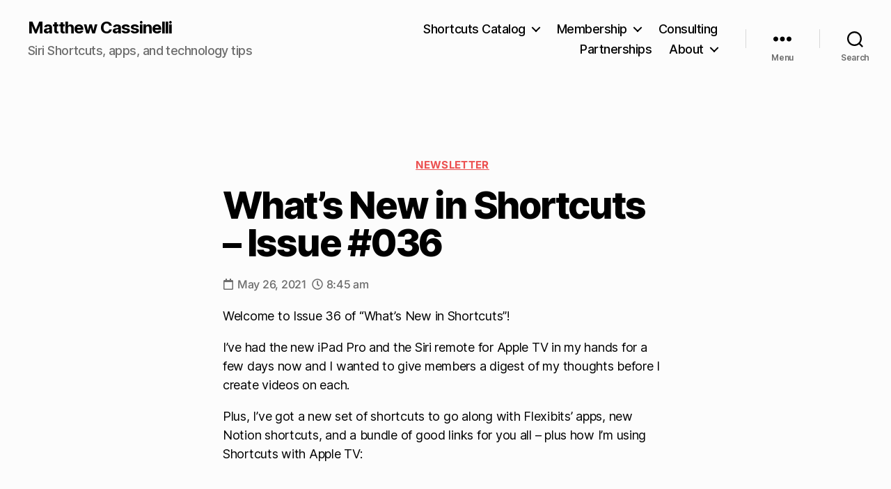

--- FILE ---
content_type: text/html; charset=UTF-8
request_url: https://matthewcassinelli.com/whats-new-in-shortcuts-issue-036/
body_size: 25862
content:
<!DOCTYPE html>

<html class="no-js" lang="en-US">

	<head>

		<meta charset="UTF-8">
		<meta name="viewport" content="width=device-width, initial-scale=1.0" >

		<link rel="profile" href="https://gmpg.org/xfn/11">

		<meta name='robots' content='index, follow, max-image-preview:large, max-snippet:-1, max-video-preview:-1' />
<!-- Jetpack Site Verification Tags -->
<meta name="google-site-verification" content="9eewMM7ZLIWCS0AIXV4SqMfRwORskCW2iIXeaNUlJow" />
<!-- Google tag (gtag.js) consent mode dataLayer added by Site Kit -->
<script id="google_gtagjs-js-consent-mode-data-layer">
window.dataLayer = window.dataLayer || [];function gtag(){dataLayer.push(arguments);}
gtag('consent', 'default', {"ad_personalization":"denied","ad_storage":"denied","ad_user_data":"denied","analytics_storage":"denied","functionality_storage":"denied","security_storage":"denied","personalization_storage":"denied","region":["AT","BE","BG","CH","CY","CZ","DE","DK","EE","ES","FI","FR","GB","GR","HR","HU","IE","IS","IT","LI","LT","LU","LV","MT","NL","NO","PL","PT","RO","SE","SI","SK"],"wait_for_update":500});
window._googlesitekitConsentCategoryMap = {"statistics":["analytics_storage"],"marketing":["ad_storage","ad_user_data","ad_personalization"],"functional":["functionality_storage","security_storage"],"preferences":["personalization_storage"]};
window._googlesitekitConsents = {"ad_personalization":"denied","ad_storage":"denied","ad_user_data":"denied","analytics_storage":"denied","functionality_storage":"denied","security_storage":"denied","personalization_storage":"denied","region":["AT","BE","BG","CH","CY","CZ","DE","DK","EE","ES","FI","FR","GB","GR","HR","HU","IE","IS","IT","LI","LT","LU","LV","MT","NL","NO","PL","PT","RO","SE","SI","SK"],"wait_for_update":500};
</script>
<!-- End Google tag (gtag.js) consent mode dataLayer added by Site Kit -->

	<!-- This site is optimized with the Yoast SEO plugin v26.5 - https://yoast.com/wordpress/plugins/seo/ -->
	<title>What&#039;s New in Shortcuts – Issue #036 &#8211; Matthew Cassinelli</title>
	<link rel="canonical" href="https://matthewcassinelli.com/whats-new-in-shortcuts-issue-036/" />
	<meta property="og:locale" content="en_US" />
	<meta property="og:type" content="article" />
	<meta property="og:title" content="What&#039;s New in Shortcuts – Issue #036 &#8211; Matthew Cassinelli" />
	<meta property="og:description" content="Welcome to Issue 36 of &#8220;What&#8217;s New in Shortcuts&#8221;! I’ve had the new iPad Pro and the Siri remote for Apple TV in my hands for a few days now and I wanted to give members a digest of my thoughts before I create videos on each. Plus, I’ve got a new set of shortcuts [&hellip;]" />
	<meta property="og:url" content="https://matthewcassinelli.com/whats-new-in-shortcuts-issue-036/" />
	<meta property="og:site_name" content="Matthew Cassinelli" />
	<meta property="article:published_time" content="2021-05-26T15:45:00+00:00" />
	<meta property="article:modified_time" content="2022-12-16T07:01:50+00:00" />
	<meta property="og:image" content="https://mcusercontent.com/39805bcea9131212af53e2b21/images/813fc948-d2ed-c3d5-6cc2-325a7a4f2f2e.jpeg" />
	<meta name="author" content="Matthew Cassinelli" />
	<meta name="twitter:card" content="summary_large_image" />
	<meta name="twitter:creator" content="@mattcassinelli" />
	<meta name="twitter:site" content="@mattcassinelli" />
	<meta name="twitter:label1" content="Written by" />
	<meta name="twitter:data1" content="Matthew Cassinelli" />
	<meta name="twitter:label2" content="Est. reading time" />
	<meta name="twitter:data2" content="5 minutes" />
	<!-- / Yoast SEO plugin. -->


<link rel='dns-prefetch' href='//secure.gravatar.com' />
<link rel='dns-prefetch' href='//www.googletagmanager.com' />
<link rel='dns-prefetch' href='//stats.wp.com' />
<link rel='preconnect' href='//c0.wp.com' />
<link rel="alternate" type="application/rss+xml" title="Matthew Cassinelli &raquo; Feed" href="https://matthewcassinelli.com/feed/" />
<link rel="alternate" type="application/rss+xml" title="Matthew Cassinelli &raquo; Comments Feed" href="https://matthewcassinelli.com/comments/feed/" />
<link rel="alternate" type="application/rss+xml" title="Matthew Cassinelli &raquo; What&#8217;s New in Shortcuts – Issue #036 Comments Feed" href="https://matthewcassinelli.com/whats-new-in-shortcuts-issue-036/feed/" />
<link rel="alternate" title="oEmbed (JSON)" type="application/json+oembed" href="https://matthewcassinelli.com/wp-json/oembed/1.0/embed?url=https%3A%2F%2Fmatthewcassinelli.com%2Fwhats-new-in-shortcuts-issue-036%2F" />
<link rel="alternate" title="oEmbed (XML)" type="text/xml+oembed" href="https://matthewcassinelli.com/wp-json/oembed/1.0/embed?url=https%3A%2F%2Fmatthewcassinelli.com%2Fwhats-new-in-shortcuts-issue-036%2F&#038;format=xml" />
<style id='wp-img-auto-sizes-contain-inline-css'>
img:is([sizes=auto i],[sizes^="auto," i]){contain-intrinsic-size:3000px 1500px}
/*# sourceURL=wp-img-auto-sizes-contain-inline-css */
</style>
<link rel='stylesheet' id='dce-animations-css' href='https://matthewcassinelli.com/wp-content/plugins/dynamic-content-for-elementor/assets/css/animations.css?ver=3.3.5' media='all' />
<style id='wp-emoji-styles-inline-css'>

	img.wp-smiley, img.emoji {
		display: inline !important;
		border: none !important;
		box-shadow: none !important;
		height: 1em !important;
		width: 1em !important;
		margin: 0 0.07em !important;
		vertical-align: -0.1em !important;
		background: none !important;
		padding: 0 !important;
	}
/*# sourceURL=wp-emoji-styles-inline-css */
</style>
<link rel='stylesheet' id='wp-block-library-css' href='https://c0.wp.com/c/6.9/wp-includes/css/dist/block-library/style.min.css' media='all' />
<style id='classic-theme-styles-inline-css'>
/*! This file is auto-generated */
.wp-block-button__link{color:#fff;background-color:#32373c;border-radius:9999px;box-shadow:none;text-decoration:none;padding:calc(.667em + 2px) calc(1.333em + 2px);font-size:1.125em}.wp-block-file__button{background:#32373c;color:#fff;text-decoration:none}
/*# sourceURL=/wp-includes/css/classic-themes.min.css */
</style>
<link rel='stylesheet' id='mediaelement-css' href='https://c0.wp.com/c/6.9/wp-includes/js/mediaelement/mediaelementplayer-legacy.min.css' media='all' />
<link rel='stylesheet' id='wp-mediaelement-css' href='https://c0.wp.com/c/6.9/wp-includes/js/mediaelement/wp-mediaelement.min.css' media='all' />
<style id='jetpack-sharing-buttons-style-inline-css'>
.jetpack-sharing-buttons__services-list{display:flex;flex-direction:row;flex-wrap:wrap;gap:0;list-style-type:none;margin:5px;padding:0}.jetpack-sharing-buttons__services-list.has-small-icon-size{font-size:12px}.jetpack-sharing-buttons__services-list.has-normal-icon-size{font-size:16px}.jetpack-sharing-buttons__services-list.has-large-icon-size{font-size:24px}.jetpack-sharing-buttons__services-list.has-huge-icon-size{font-size:36px}@media print{.jetpack-sharing-buttons__services-list{display:none!important}}.editor-styles-wrapper .wp-block-jetpack-sharing-buttons{gap:0;padding-inline-start:0}ul.jetpack-sharing-buttons__services-list.has-background{padding:1.25em 2.375em}
/*# sourceURL=https://matthewcassinelli.com/wp-content/plugins/jetpack/_inc/blocks/sharing-buttons/view.css */
</style>
<style id='global-styles-inline-css'>
:root{--wp--preset--aspect-ratio--square: 1;--wp--preset--aspect-ratio--4-3: 4/3;--wp--preset--aspect-ratio--3-4: 3/4;--wp--preset--aspect-ratio--3-2: 3/2;--wp--preset--aspect-ratio--2-3: 2/3;--wp--preset--aspect-ratio--16-9: 16/9;--wp--preset--aspect-ratio--9-16: 9/16;--wp--preset--color--black: #000000;--wp--preset--color--cyan-bluish-gray: #abb8c3;--wp--preset--color--white: #ffffff;--wp--preset--color--pale-pink: #f78da7;--wp--preset--color--vivid-red: #cf2e2e;--wp--preset--color--luminous-vivid-orange: #ff6900;--wp--preset--color--luminous-vivid-amber: #fcb900;--wp--preset--color--light-green-cyan: #7bdcb5;--wp--preset--color--vivid-green-cyan: #00d084;--wp--preset--color--pale-cyan-blue: #8ed1fc;--wp--preset--color--vivid-cyan-blue: #0693e3;--wp--preset--color--vivid-purple: #9b51e0;--wp--preset--color--accent: #e90b1d;--wp--preset--color--primary: #000000;--wp--preset--color--secondary: #6d6d6d;--wp--preset--color--subtle-background: #d8d8d8;--wp--preset--color--background: #fcfcfc;--wp--preset--gradient--vivid-cyan-blue-to-vivid-purple: linear-gradient(135deg,rgb(6,147,227) 0%,rgb(155,81,224) 100%);--wp--preset--gradient--light-green-cyan-to-vivid-green-cyan: linear-gradient(135deg,rgb(122,220,180) 0%,rgb(0,208,130) 100%);--wp--preset--gradient--luminous-vivid-amber-to-luminous-vivid-orange: linear-gradient(135deg,rgb(252,185,0) 0%,rgb(255,105,0) 100%);--wp--preset--gradient--luminous-vivid-orange-to-vivid-red: linear-gradient(135deg,rgb(255,105,0) 0%,rgb(207,46,46) 100%);--wp--preset--gradient--very-light-gray-to-cyan-bluish-gray: linear-gradient(135deg,rgb(238,238,238) 0%,rgb(169,184,195) 100%);--wp--preset--gradient--cool-to-warm-spectrum: linear-gradient(135deg,rgb(74,234,220) 0%,rgb(151,120,209) 20%,rgb(207,42,186) 40%,rgb(238,44,130) 60%,rgb(251,105,98) 80%,rgb(254,248,76) 100%);--wp--preset--gradient--blush-light-purple: linear-gradient(135deg,rgb(255,206,236) 0%,rgb(152,150,240) 100%);--wp--preset--gradient--blush-bordeaux: linear-gradient(135deg,rgb(254,205,165) 0%,rgb(254,45,45) 50%,rgb(107,0,62) 100%);--wp--preset--gradient--luminous-dusk: linear-gradient(135deg,rgb(255,203,112) 0%,rgb(199,81,192) 50%,rgb(65,88,208) 100%);--wp--preset--gradient--pale-ocean: linear-gradient(135deg,rgb(255,245,203) 0%,rgb(182,227,212) 50%,rgb(51,167,181) 100%);--wp--preset--gradient--electric-grass: linear-gradient(135deg,rgb(202,248,128) 0%,rgb(113,206,126) 100%);--wp--preset--gradient--midnight: linear-gradient(135deg,rgb(2,3,129) 0%,rgb(40,116,252) 100%);--wp--preset--font-size--small: 18px;--wp--preset--font-size--medium: 20px;--wp--preset--font-size--large: 26.25px;--wp--preset--font-size--x-large: 42px;--wp--preset--font-size--normal: 21px;--wp--preset--font-size--larger: 32px;--wp--preset--spacing--20: 0.44rem;--wp--preset--spacing--30: 0.67rem;--wp--preset--spacing--40: 1rem;--wp--preset--spacing--50: 1.5rem;--wp--preset--spacing--60: 2.25rem;--wp--preset--spacing--70: 3.38rem;--wp--preset--spacing--80: 5.06rem;--wp--preset--shadow--natural: 6px 6px 9px rgba(0, 0, 0, 0.2);--wp--preset--shadow--deep: 12px 12px 50px rgba(0, 0, 0, 0.4);--wp--preset--shadow--sharp: 6px 6px 0px rgba(0, 0, 0, 0.2);--wp--preset--shadow--outlined: 6px 6px 0px -3px rgb(255, 255, 255), 6px 6px rgb(0, 0, 0);--wp--preset--shadow--crisp: 6px 6px 0px rgb(0, 0, 0);}:where(.is-layout-flex){gap: 0.5em;}:where(.is-layout-grid){gap: 0.5em;}body .is-layout-flex{display: flex;}.is-layout-flex{flex-wrap: wrap;align-items: center;}.is-layout-flex > :is(*, div){margin: 0;}body .is-layout-grid{display: grid;}.is-layout-grid > :is(*, div){margin: 0;}:where(.wp-block-columns.is-layout-flex){gap: 2em;}:where(.wp-block-columns.is-layout-grid){gap: 2em;}:where(.wp-block-post-template.is-layout-flex){gap: 1.25em;}:where(.wp-block-post-template.is-layout-grid){gap: 1.25em;}.has-black-color{color: var(--wp--preset--color--black) !important;}.has-cyan-bluish-gray-color{color: var(--wp--preset--color--cyan-bluish-gray) !important;}.has-white-color{color: var(--wp--preset--color--white) !important;}.has-pale-pink-color{color: var(--wp--preset--color--pale-pink) !important;}.has-vivid-red-color{color: var(--wp--preset--color--vivid-red) !important;}.has-luminous-vivid-orange-color{color: var(--wp--preset--color--luminous-vivid-orange) !important;}.has-luminous-vivid-amber-color{color: var(--wp--preset--color--luminous-vivid-amber) !important;}.has-light-green-cyan-color{color: var(--wp--preset--color--light-green-cyan) !important;}.has-vivid-green-cyan-color{color: var(--wp--preset--color--vivid-green-cyan) !important;}.has-pale-cyan-blue-color{color: var(--wp--preset--color--pale-cyan-blue) !important;}.has-vivid-cyan-blue-color{color: var(--wp--preset--color--vivid-cyan-blue) !important;}.has-vivid-purple-color{color: var(--wp--preset--color--vivid-purple) !important;}.has-black-background-color{background-color: var(--wp--preset--color--black) !important;}.has-cyan-bluish-gray-background-color{background-color: var(--wp--preset--color--cyan-bluish-gray) !important;}.has-white-background-color{background-color: var(--wp--preset--color--white) !important;}.has-pale-pink-background-color{background-color: var(--wp--preset--color--pale-pink) !important;}.has-vivid-red-background-color{background-color: var(--wp--preset--color--vivid-red) !important;}.has-luminous-vivid-orange-background-color{background-color: var(--wp--preset--color--luminous-vivid-orange) !important;}.has-luminous-vivid-amber-background-color{background-color: var(--wp--preset--color--luminous-vivid-amber) !important;}.has-light-green-cyan-background-color{background-color: var(--wp--preset--color--light-green-cyan) !important;}.has-vivid-green-cyan-background-color{background-color: var(--wp--preset--color--vivid-green-cyan) !important;}.has-pale-cyan-blue-background-color{background-color: var(--wp--preset--color--pale-cyan-blue) !important;}.has-vivid-cyan-blue-background-color{background-color: var(--wp--preset--color--vivid-cyan-blue) !important;}.has-vivid-purple-background-color{background-color: var(--wp--preset--color--vivid-purple) !important;}.has-black-border-color{border-color: var(--wp--preset--color--black) !important;}.has-cyan-bluish-gray-border-color{border-color: var(--wp--preset--color--cyan-bluish-gray) !important;}.has-white-border-color{border-color: var(--wp--preset--color--white) !important;}.has-pale-pink-border-color{border-color: var(--wp--preset--color--pale-pink) !important;}.has-vivid-red-border-color{border-color: var(--wp--preset--color--vivid-red) !important;}.has-luminous-vivid-orange-border-color{border-color: var(--wp--preset--color--luminous-vivid-orange) !important;}.has-luminous-vivid-amber-border-color{border-color: var(--wp--preset--color--luminous-vivid-amber) !important;}.has-light-green-cyan-border-color{border-color: var(--wp--preset--color--light-green-cyan) !important;}.has-vivid-green-cyan-border-color{border-color: var(--wp--preset--color--vivid-green-cyan) !important;}.has-pale-cyan-blue-border-color{border-color: var(--wp--preset--color--pale-cyan-blue) !important;}.has-vivid-cyan-blue-border-color{border-color: var(--wp--preset--color--vivid-cyan-blue) !important;}.has-vivid-purple-border-color{border-color: var(--wp--preset--color--vivid-purple) !important;}.has-vivid-cyan-blue-to-vivid-purple-gradient-background{background: var(--wp--preset--gradient--vivid-cyan-blue-to-vivid-purple) !important;}.has-light-green-cyan-to-vivid-green-cyan-gradient-background{background: var(--wp--preset--gradient--light-green-cyan-to-vivid-green-cyan) !important;}.has-luminous-vivid-amber-to-luminous-vivid-orange-gradient-background{background: var(--wp--preset--gradient--luminous-vivid-amber-to-luminous-vivid-orange) !important;}.has-luminous-vivid-orange-to-vivid-red-gradient-background{background: var(--wp--preset--gradient--luminous-vivid-orange-to-vivid-red) !important;}.has-very-light-gray-to-cyan-bluish-gray-gradient-background{background: var(--wp--preset--gradient--very-light-gray-to-cyan-bluish-gray) !important;}.has-cool-to-warm-spectrum-gradient-background{background: var(--wp--preset--gradient--cool-to-warm-spectrum) !important;}.has-blush-light-purple-gradient-background{background: var(--wp--preset--gradient--blush-light-purple) !important;}.has-blush-bordeaux-gradient-background{background: var(--wp--preset--gradient--blush-bordeaux) !important;}.has-luminous-dusk-gradient-background{background: var(--wp--preset--gradient--luminous-dusk) !important;}.has-pale-ocean-gradient-background{background: var(--wp--preset--gradient--pale-ocean) !important;}.has-electric-grass-gradient-background{background: var(--wp--preset--gradient--electric-grass) !important;}.has-midnight-gradient-background{background: var(--wp--preset--gradient--midnight) !important;}.has-small-font-size{font-size: var(--wp--preset--font-size--small) !important;}.has-medium-font-size{font-size: var(--wp--preset--font-size--medium) !important;}.has-large-font-size{font-size: var(--wp--preset--font-size--large) !important;}.has-x-large-font-size{font-size: var(--wp--preset--font-size--x-large) !important;}
:where(.wp-block-post-template.is-layout-flex){gap: 1.25em;}:where(.wp-block-post-template.is-layout-grid){gap: 1.25em;}
:where(.wp-block-term-template.is-layout-flex){gap: 1.25em;}:where(.wp-block-term-template.is-layout-grid){gap: 1.25em;}
:where(.wp-block-columns.is-layout-flex){gap: 2em;}:where(.wp-block-columns.is-layout-grid){gap: 2em;}
:root :where(.wp-block-pullquote){font-size: 1.5em;line-height: 1.6;}
/*# sourceURL=global-styles-inline-css */
</style>
<link rel='stylesheet' id='mailerlite_forms.css-css' href='https://matthewcassinelli.com/wp-content/plugins/official-mailerlite-sign-up-forms/assets/css/mailerlite_forms.css?ver=1.7.14' media='all' />
<link rel='stylesheet' id='twentytwenty-style-css' href='https://matthewcassinelli.com/wp-content/themes/twentytwenty/style.css?ver=2.7' media='all' />
<style id='twentytwenty-style-inline-css'>
.color-accent,.color-accent-hover:hover,.color-accent-hover:focus,:root .has-accent-color,.has-drop-cap:not(:focus):first-letter,.wp-block-button.is-style-outline,a { color: #e90b1d; }blockquote,.border-color-accent,.border-color-accent-hover:hover,.border-color-accent-hover:focus { border-color: #e90b1d; }button,.button,.faux-button,.wp-block-button__link,.wp-block-file .wp-block-file__button,input[type="button"],input[type="reset"],input[type="submit"],.bg-accent,.bg-accent-hover:hover,.bg-accent-hover:focus,:root .has-accent-background-color,.comment-reply-link { background-color: #e90b1d; }.fill-children-accent,.fill-children-accent * { fill: #e90b1d; }:root .has-background-color,button,.button,.faux-button,.wp-block-button__link,.wp-block-file__button,input[type="button"],input[type="reset"],input[type="submit"],.wp-block-button,.comment-reply-link,.has-background.has-primary-background-color:not(.has-text-color),.has-background.has-primary-background-color *:not(.has-text-color),.has-background.has-accent-background-color:not(.has-text-color),.has-background.has-accent-background-color *:not(.has-text-color) { color: #fcfcfc; }:root .has-background-background-color { background-color: #fcfcfc; }body,.entry-title a,:root .has-primary-color { color: #000000; }:root .has-primary-background-color { background-color: #000000; }cite,figcaption,.wp-caption-text,.post-meta,.entry-content .wp-block-archives li,.entry-content .wp-block-categories li,.entry-content .wp-block-latest-posts li,.wp-block-latest-comments__comment-date,.wp-block-latest-posts__post-date,.wp-block-embed figcaption,.wp-block-image figcaption,.wp-block-pullquote cite,.comment-metadata,.comment-respond .comment-notes,.comment-respond .logged-in-as,.pagination .dots,.entry-content hr:not(.has-background),hr.styled-separator,:root .has-secondary-color { color: #6d6d6d; }:root .has-secondary-background-color { background-color: #6d6d6d; }pre,fieldset,input,textarea,table,table *,hr { border-color: #d8d8d8; }caption,code,code,kbd,samp,.wp-block-table.is-style-stripes tbody tr:nth-child(odd),:root .has-subtle-background-background-color { background-color: #d8d8d8; }.wp-block-table.is-style-stripes { border-bottom-color: #d8d8d8; }.wp-block-latest-posts.is-grid li { border-top-color: #d8d8d8; }:root .has-subtle-background-color { color: #d8d8d8; }body:not(.overlay-header) .primary-menu > li > a,body:not(.overlay-header) .primary-menu > li > .icon,.modal-menu a,.footer-menu a, .footer-widgets a:where(:not(.wp-block-button__link)),#site-footer .wp-block-button.is-style-outline,.wp-block-pullquote:before,.singular:not(.overlay-header) .entry-header a,.archive-header a,.header-footer-group .color-accent,.header-footer-group .color-accent-hover:hover { color: #e90b1d; }.social-icons a,#site-footer button:not(.toggle),#site-footer .button,#site-footer .faux-button,#site-footer .wp-block-button__link,#site-footer .wp-block-file__button,#site-footer input[type="button"],#site-footer input[type="reset"],#site-footer input[type="submit"] { background-color: #e90b1d; }.social-icons a,body:not(.overlay-header) .primary-menu ul,.header-footer-group button,.header-footer-group .button,.header-footer-group .faux-button,.header-footer-group .wp-block-button:not(.is-style-outline) .wp-block-button__link,.header-footer-group .wp-block-file__button,.header-footer-group input[type="button"],.header-footer-group input[type="reset"],.header-footer-group input[type="submit"] { color: #fcfcfc; }#site-header,.footer-nav-widgets-wrapper,#site-footer,.menu-modal,.menu-modal-inner,.search-modal-inner,.archive-header,.singular .entry-header,.singular .featured-media:before,.wp-block-pullquote:before { background-color: #fcfcfc; }.header-footer-group,body:not(.overlay-header) #site-header .toggle,.menu-modal .toggle { color: #000000; }body:not(.overlay-header) .primary-menu ul { background-color: #000000; }body:not(.overlay-header) .primary-menu > li > ul:after { border-bottom-color: #000000; }body:not(.overlay-header) .primary-menu ul ul:after { border-left-color: #000000; }.site-description,body:not(.overlay-header) .toggle-inner .toggle-text,.widget .post-date,.widget .rss-date,.widget_archive li,.widget_categories li,.widget cite,.widget_pages li,.widget_meta li,.widget_nav_menu li,.powered-by-wordpress,.footer-credits .privacy-policy,.to-the-top,.singular .entry-header .post-meta,.singular:not(.overlay-header) .entry-header .post-meta a { color: #6d6d6d; }.header-footer-group pre,.header-footer-group fieldset,.header-footer-group input,.header-footer-group textarea,.header-footer-group table,.header-footer-group table *,.footer-nav-widgets-wrapper,#site-footer,.menu-modal nav *,.footer-widgets-outer-wrapper,.footer-top { border-color: #d8d8d8; }.header-footer-group table caption,body:not(.overlay-header) .header-inner .toggle-wrapper::before { background-color: #d8d8d8; }
.post-author { clip: rect(1px, 1px, 1px, 1px); height: 1px; position: absolute; overflow: hidden; width: 1px; }
/*# sourceURL=twentytwenty-style-inline-css */
</style>
<link rel='stylesheet' id='twentytwenty-fonts-css' href='https://matthewcassinelli.com/wp-content/themes/twentytwenty/assets/css/font-inter.css?ver=2.7' media='all' />
<link rel='stylesheet' id='twentytwenty-print-style-css' href='https://matthewcassinelli.com/wp-content/themes/twentytwenty/print.css?ver=2.7' media='print' />
<link rel='stylesheet' id='twentytwenty-jetpack-css' href='https://c0.wp.com/p/jetpack/15.3.1/modules/theme-tools/compat/twentytwenty.css' media='all' />
<style id='twentytwenty-jetpack-inline-css'>

	.infinite-scroll #site-content #infinite-handle span button,
	.infinite-scroll #site-content #infinite-handle span button:hover,
	.infinite-scroll #site-content #infinite-handle span button:focus {
		background: #e90b1d;
		color: #fcfcfc;
	}
	#site-content .entry-content div.sharedaddy h3.sd-title,
	#site-content .entry-content h3.sd-title,
	#site-content .entry-content #jp-relatedposts h3.jp-relatedposts-headline {
		color: #6d6d6d;
	}
	
/*# sourceURL=twentytwenty-jetpack-inline-css */
</style>
<link rel='stylesheet' id='dce-style-css' href='https://matthewcassinelli.com/wp-content/plugins/dynamic-content-for-elementor/assets/css/style.min.css?ver=3.3.5' media='all' />
<link rel='stylesheet' id='dce-terms-css' href='https://matthewcassinelli.com/wp-content/plugins/dynamic-content-for-elementor/assets/css/terms-and-taxonomy.min.css?ver=3.3.5' media='all' />
<link rel='stylesheet' id='elementor-frontend-css' href='https://matthewcassinelli.com/wp-content/uploads/elementor/css/custom-frontend.min.css?ver=1765847149' media='all' />
<style id='elementor-frontend-inline-css'>
.elementor-kit-7032{--e-global-color-primary:#0C0C0C;--e-global-color-secondary:#54595F;--e-global-color-text:#7A7A7A;--e-global-color-accent:#EC4F4F;--e-global-typography-primary-font-family:"Inter";--e-global-typography-primary-font-size:8.4rem;--e-global-typography-primary-font-weight:700;--e-global-typography-primary-text-transform:uppercase;--e-global-typography-primary-letter-spacing:0.3666px;--e-global-typography-secondary-font-family:"Roboto Slab";--e-global-typography-secondary-font-weight:400;--e-global-typography-text-font-family:"Roboto";--e-global-typography-text-font-size:21px;--e-global-typography-text-font-weight:400;--e-global-typography-accent-font-family:"Roboto";--e-global-typography-accent-font-weight:500;}.elementor-kit-7032 e-page-transition{background-color:#FFBC7D;}.elementor-section.elementor-section-boxed > .elementor-container{max-width:1140px;}.e-con{--container-max-width:1140px;}.elementor-widget:not(:last-child){--kit-widget-spacing:20px;}.elementor-element{--widgets-spacing:20px 20px;--widgets-spacing-row:20px;--widgets-spacing-column:20px;}{}h1.entry-title{display:var(--page-title-display);}@media(max-width:1024px){.elementor-section.elementor-section-boxed > .elementor-container{max-width:1024px;}.e-con{--container-max-width:1024px;}}@media(max-width:932px){.elementor-section.elementor-section-boxed > .elementor-container{max-width:932px;}.e-con{--container-max-width:932px;}}
.elementor-14137 .elementor-element.elementor-element-ba14217 > .elementor-container{max-width:700px;}.elementor-14137 .elementor-element.elementor-element-401c3e8 .dce-terms{display:flex;flex-direction:block;color:var( --e-global-color-accent );font-family:"Inter", Sans-serif;font-size:1.5rem;font-weight:700;text-transform:uppercase;text-decoration:underline;letter-spacing:0.3666px;}.elementor-14137 .elementor-element.elementor-element-401c3e8 .dce-terms span.text-before, .elementor-14137 .elementor-element.elementor-element-401c3e8 .dce-terms span.text-after{display:flex;}.elementor-14137 .elementor-element.elementor-element-401c3e8 .dce-terms, .elementor-14137 .elementor-element.elementor-element-401c3e8 .dce-terms .text-before, .elementor-14137 .elementor-element.elementor-element-401c3e8 .dce-terms .text-after, .elementor-14137 .elementor-element.elementor-element-401c3e8 .dce-terms ul, .elementor-14137 .elementor-element.elementor-element-401c3e8 .dce-terms ul.dce-image-block li{justify-content:center;}.elementor-14137 .elementor-element.elementor-element-401c3e8 .dce-terms a{color:var( --e-global-color-accent );}.elementor-14137 .elementor-element.elementor-element-e7443f2{text-align:left;}.elementor-14137 .elementor-element.elementor-element-e7443f2 .elementor-heading-title{font-size:3em;}.elementor-14137 .elementor-element.elementor-element-ac2cc2e{text-align:left;color:var( --e-global-color-text );}.elementor-14137 .elementor-element.elementor-element-d5a4431{margin:0px 0px calc(var(--kit-widget-spacing, 0px) + 0px) 0px;padding:0px 0px 0px 0px;}.elementor-14137 .elementor-element.elementor-element-d5a4431 .elementor-icon-list-items:not(.elementor-inline-items) .elementor-icon-list-item:not(:last-child){padding-bottom:calc(8px/2);}.elementor-14137 .elementor-element.elementor-element-d5a4431 .elementor-icon-list-items:not(.elementor-inline-items) .elementor-icon-list-item:not(:first-child){margin-top:calc(8px/2);}.elementor-14137 .elementor-element.elementor-element-d5a4431 .elementor-icon-list-items.elementor-inline-items .elementor-icon-list-item{margin-right:calc(8px/2);margin-left:calc(8px/2);}.elementor-14137 .elementor-element.elementor-element-d5a4431 .elementor-icon-list-items.elementor-inline-items{margin-right:calc(-8px/2);margin-left:calc(-8px/2);}body.rtl .elementor-14137 .elementor-element.elementor-element-d5a4431 .elementor-icon-list-items.elementor-inline-items .elementor-icon-list-item:after{left:calc(-8px/2);}body:not(.rtl) .elementor-14137 .elementor-element.elementor-element-d5a4431 .elementor-icon-list-items.elementor-inline-items .elementor-icon-list-item:after{right:calc(-8px/2);}.elementor-14137 .elementor-element.elementor-element-d5a4431 .elementor-icon-list-icon i{color:#6D6D6D;font-size:16px;}.elementor-14137 .elementor-element.elementor-element-d5a4431 .elementor-icon-list-icon svg{fill:#6D6D6D;--e-icon-list-icon-size:16px;}.elementor-14137 .elementor-element.elementor-element-d5a4431 .elementor-icon-list-icon{width:16px;}.elementor-14137 .elementor-element.elementor-element-d5a4431 .elementor-icon-list-text, .elementor-14137 .elementor-element.elementor-element-d5a4431 .elementor-icon-list-text a{color:#6D6D6D;}.elementor-14137 .elementor-element.elementor-element-d5a4431 .elementor-icon-list-item{font-family:"Inter", Sans-serif;font-size:16px;font-weight:500;letter-spacing:-0.27px;}.elementor-14137 .elementor-element.elementor-element-d5d7ce4{font-size:1em;}.elementor-14137 .elementor-element.elementor-element-d7d59d3{padding:0px 0px 0px 0px;}.elementor-14137 .elementor-element.elementor-element-d7d59d3 .elementor-icon-list-icon i{color:var( --e-global-color-secondary );font-size:14px;}.elementor-14137 .elementor-element.elementor-element-d7d59d3 .elementor-icon-list-icon svg{fill:var( --e-global-color-secondary );--e-icon-list-icon-size:14px;}.elementor-14137 .elementor-element.elementor-element-d7d59d3 .elementor-icon-list-icon{width:14px;}body:not(.rtl) .elementor-14137 .elementor-element.elementor-element-d7d59d3 .elementor-icon-list-text{padding-left:12px;}body.rtl .elementor-14137 .elementor-element.elementor-element-d7d59d3 .elementor-icon-list-text{padding-right:12px;}.elementor-14137 .elementor-element.elementor-element-d7d59d3 .elementor-icon-list-item{font-family:"Inter", Sans-serif;font-size:0.9em;font-weight:400;}.elementor-14137 .elementor-element.elementor-element-3f6bf29 > .elementor-container{max-width:1120px;}.elementor-14137 .elementor-element.elementor-element-d3845c5 > .elementor-element-populated{margin:0px 0px 0px 0px;--e-column-margin-right:0px;--e-column-margin-left:0px;padding:0px 0px 0px 0px;}.elementor-14137 .elementor-element.elementor-element-28fa96f > .elementor-container{max-width:1000px;}.elementor-14137 .elementor-element.elementor-element-b28a142 .dce-posts-container.dce-skin-grid .dce-post-item{width:calc(100% / 3);flex:0 1 calc( 100% / 3 );flex-grow:0;padding-right:calc( 30px/2 );padding-left:calc( 30px/2 );}.elementor-14137 .elementor-element.elementor-element-b28a142 .elementor-repeater-item-95165ba > *{display:inline-block;}.elementor-14137 .elementor-element.elementor-element-b28a142 .elementor-repeater-item-dbddefe.dce-item_image{justify-content:top;}.elementor-14137 .elementor-element.elementor-element-b28a142 .dce-posts-fallback{text-align:left;}.elementor-14137 .elementor-element.elementor-element-b28a142 .dce-posts-container.dce-skin-grid .dce-posts-wrapper{margin-left:calc( -30px/2 );margin-right:calc( -30px/2 );}.elementor-14137 .elementor-element.elementor-element-b28a142 .dce-post-item{padding-bottom:35px;}.elementor-14137 .elementor-element.elementor-element-a986a85 > .elementor-container{max-width:700px;}.elementor-14137 .elementor-element.elementor-element-843dbce > .elementor-container{max-width:1120px;}.elementor-14137 .elementor-element.elementor-element-843dbce{padding:0px 0px 0px 0px;}.elementor-14137 .elementor-element.elementor-element-e46fff7{margin:0px 0px calc(var(--kit-widget-spacing, 0px) + 8px) 0px;}.elementor-14137 .elementor-element.elementor-element-334151f .dce-posts-container.dce-skin-grid .dce-post-item{width:calc(100% / 2);flex:0 1 calc( 100% / 2 );flex-grow:1;padding-right:calc( 0px/2 );padding-left:calc( 0px/2 );}.elementor-14137 .elementor-element.elementor-element-334151f .elementor-repeater-item-1040c60.dce-item_image{justify-content:top;}.elementor-14137 .elementor-element.elementor-element-334151f .elementor-repeater-item-7caaaac > *{font-size:1.5em;display:inline-block;}.elementor-14137 .elementor-element.elementor-element-334151f .elementor-repeater-item-9dc69a2 > *{display:inline-block;}.elementor-14137 .elementor-element.elementor-element-334151f .dce-posts-fallback{text-align:left;}.elementor-14137 .elementor-element.elementor-element-334151f .dce-posts-container.dce-skin-grid .dce-posts-wrapper{margin-left:calc( -0px/2 );margin-right:calc( -0px/2 );}.elementor-14137 .elementor-element.elementor-element-334151f .dce-post-item{padding-bottom:0px;}.elementor-14137 .elementor-element.elementor-element-20bcea1{--spacer-size:24px;}.elementor-14137 .elementor-element.elementor-element-f9b417c > .elementor-container{max-width:700px;}.elementor-14137 .elementor-element.elementor-element-f9b417c{padding:15px 15px 15px 15px;}.elementor-14137 .elementor-element.elementor-element-2cb7fb5 nav.post-navigation{margin-left:11px;margin-right:11px;}.elementor-14137 .elementor-element.elementor-element-2cb7fb5 .nav-links a{padding:1px 1px 1px 1px;}.elementor-14137 .elementor-element.elementor-element-2cb7fb5 .nav-links > div{width:0%;}.elementor-14137 .elementor-element.elementor-element-2cb7fb5 .nav-links span .fas, .elementor-14137 .elementor-element.elementor-element-2cb7fb5 .nav-links span .far, .elementor-14137 .elementor-element.elementor-element-2cb7fb5 .nav-links span .fab{font-size:15px;}.elementor-14137 .elementor-element.elementor-element-2cb7fb5.nav-classic nav.post-navigation .nav-next .fas, .elementor-14137 .elementor-element.elementor-element-2cb7fb5.nav-classic nav.post-navigation .nav-next .fab, .elementor-14137 .elementor-element.elementor-element-2cb7fb5.nav-classic nav.post-navigation .nav-next .far{margin-left:15px;}.elementor-14137 .elementor-element.elementor-element-2cb7fb5.nav-classic nav.post-navigation .nav-previous .fas, .elementor-14137 .elementor-element.elementor-element-2cb7fb5.nav-classic nav.post-navigation .nav-previous .fab, .elementor-14137 .elementor-element.elementor-element-2cb7fb5.nav-classic nav.post-navigation .nav-previous .far{margin-right:15px;}.elementor-14137 .elementor-element.elementor-element-2cb7fb5.nav-classic .nav-links .fas, .elementor-14137 .elementor-element.elementor-element-2cb7fb5.nav-classic .nav-links .fab, .elementor-14137 .elementor-element.elementor-element-2cb7fb5.nav-classic .nav-links .far{top:0px;}@media(min-width:933px){.elementor-14137 .elementor-element.elementor-element-06d80cb{width:100%;}}@media(max-width:1024px){.elementor-14137 .elementor-element.elementor-element-b28a142 .dce-posts-container.dce-skin-grid .dce-post-item{width:calc(100% / 3);flex:0 1 calc( 100% / 3 );}.elementor-14137 .elementor-element.elementor-element-334151f .dce-posts-container.dce-skin-grid .dce-post-item{width:calc(100% / 3);flex:0 1 calc( 100% / 3 );}}@media(max-width:932px){.elementor-14137 .elementor-element.elementor-element-e7443f2 .elementor-heading-title{font-size:2.1em;}.elementor-14137 .elementor-element.elementor-element-d5d7ce4{font-size:1em;}.elementor-14137 .elementor-element.elementor-element-d7d59d3{padding:0px 0px 0px 0px;}.elementor-14137 .elementor-element.elementor-element-b28a142 .dce-posts-container.dce-skin-grid .dce-post-item{width:calc(100% / 2);flex:0 1 calc( 100% / 2 );padding-right:calc( 0px/2 );padding-left:calc( 0px/2 );}.elementor-14137 .elementor-element.elementor-element-b28a142 .dce-posts-container.dce-skin-grid .dce-posts-wrapper{margin-left:calc( -0px/2 );margin-right:calc( -0px/2 );}.elementor-14137 .elementor-element.elementor-element-b28a142 .dce-post-item{padding-bottom:0px;}.elementor-14137 .elementor-element.elementor-element-a986a85{padding:15px 15px 15px 15px;}.elementor-14137 .elementor-element.elementor-element-334151f .dce-posts-container.dce-skin-grid .dce-post-item{width:calc(100% / 1);flex:0 1 calc( 100% / 1 );}.elementor-14137 .elementor-element.elementor-element-f9b417c{padding:15px 15px 15px 15px;}}
/*# sourceURL=elementor-frontend-inline-css */
</style>
<link rel='stylesheet' id='widget-heading-css' href='https://matthewcassinelli.com/wp-content/plugins/elementor/assets/css/widget-heading.min.css?ver=3.33.4' media='all' />
<link rel='stylesheet' id='widget-post-info-css' href='https://matthewcassinelli.com/wp-content/plugins/elementor-pro/assets/css/widget-post-info.min.css?ver=3.29.0' media='all' />
<link rel='stylesheet' id='widget-icon-list-css' href='https://matthewcassinelli.com/wp-content/uploads/elementor/css/custom-widget-icon-list.min.css?ver=1765847149' media='all' />
<link rel='stylesheet' id='widget-image-css' href='https://matthewcassinelli.com/wp-content/plugins/elementor/assets/css/widget-image.min.css?ver=3.33.4' media='all' />
<link rel='stylesheet' id='dce-dynamic-posts-css' href='https://matthewcassinelli.com/wp-content/plugins/dynamic-content-for-elementor/assets/css/dynamic-posts.min.css?ver=3.3.5' media='all' />
<link rel='stylesheet' id='dce-dynamicPosts-grid-css' href='https://matthewcassinelli.com/wp-content/plugins/dynamic-content-for-elementor/assets/css/dynamic-posts-skin-grid.min.css?ver=3.3.5' media='all' />
<link rel='stylesheet' id='widget-spacer-css' href='https://matthewcassinelli.com/wp-content/plugins/elementor/assets/css/widget-spacer.min.css?ver=3.33.4' media='all' />
<link rel='stylesheet' id='dce-nextPrev-css' href='https://matthewcassinelli.com/wp-content/plugins/dynamic-content-for-elementor/assets/css/prev-next.min.css?ver=3.3.5' media='all' />
<link rel='stylesheet' id='dashicons-css' href='https://c0.wp.com/c/6.9/wp-includes/css/dashicons.min.css' media='all' />
<link rel='stylesheet' id='elementor-gf-local-inter-css' href='https://matthewcassinelli.com/wp-content/uploads/elementor/google-fonts/css/inter.css?ver=1742579340' media='all' />
<link rel='stylesheet' id='elementor-gf-local-robotoslab-css' href='https://matthewcassinelli.com/wp-content/uploads/elementor/google-fonts/css/robotoslab.css?ver=1742579319' media='all' />
<link rel='stylesheet' id='elementor-gf-local-roboto-css' href='https://matthewcassinelli.com/wp-content/uploads/elementor/google-fonts/css/roboto.css?ver=1742579295' media='all' />
<script src="https://c0.wp.com/c/6.9/wp-includes/js/jquery/jquery.min.js" id="jquery-core-js"></script>
<script src="https://c0.wp.com/c/6.9/wp-includes/js/jquery/jquery-migrate.min.js" id="jquery-migrate-js"></script>
<script src="https://matthewcassinelli.com/wp-content/themes/twentytwenty/assets/js/index.js?ver=2.7" id="twentytwenty-js-js" defer data-wp-strategy="defer"></script>

<!-- Google tag (gtag.js) snippet added by Site Kit -->
<!-- Google Analytics snippet added by Site Kit -->
<script src="https://www.googletagmanager.com/gtag/js?id=G-WD1DZDGBRR" id="google_gtagjs-js" async></script>
<script id="google_gtagjs-js-after">
window.dataLayer = window.dataLayer || [];function gtag(){dataLayer.push(arguments);}
gtag("set","linker",{"domains":["matthewcassinelli.com"]});
gtag("js", new Date());
gtag("set", "developer_id.dZTNiMT", true);
gtag("config", "G-WD1DZDGBRR");
//# sourceURL=google_gtagjs-js-after
</script>
<link rel="https://api.w.org/" href="https://matthewcassinelli.com/wp-json/" /><link rel="alternate" title="JSON" type="application/json" href="https://matthewcassinelli.com/wp-json/wp/v2/posts/23493" /><link rel="EditURI" type="application/rsd+xml" title="RSD" href="https://matthewcassinelli.com/xmlrpc.php?rsd" />
<meta name="generator" content="WordPress 6.9" />
<link rel='shortlink' href='https://matthewcassinelli.com/?p=23493' />
<meta name="generator" content="Site Kit by Google 1.167.0" /><script type="text/javascript">
  (function(c) {
    var script = document.createElement("script");
    script.src = "https://js.memberful.com/embed.js";
    script.onload = function() { Memberful.setup(c) };
    document.head.appendChild(script);
  })({
    site: ["https:\/\/cassinelli.memberful.com"]  });
</script>
        <!-- MailerLite Universal -->
        <script>
            (function(w,d,e,u,f,l,n){w[f]=w[f]||function(){(w[f].q=w[f].q||[])
                .push(arguments);},l=d.createElement(e),l.async=1,l.src=u,
                n=d.getElementsByTagName(e)[0],n.parentNode.insertBefore(l,n);})
            (window,document,'script','https://assets.mailerlite.com/js/universal.js','ml');
            ml('account', '295099');
            ml('enablePopups', false);
        </script>
        <!-- End MailerLite Universal -->
        <meta name="generator" content="performance-lab 4.0.0; plugins: ">
	<style>img#wpstats{display:none}</style>
			<script>document.documentElement.className = document.documentElement.className.replace( 'no-js', 'js' );</script>
	
<!-- Google AdSense meta tags added by Site Kit -->
<meta name="google-adsense-platform-account" content="ca-host-pub-2644536267352236">
<meta name="google-adsense-platform-domain" content="sitekit.withgoogle.com">
<!-- End Google AdSense meta tags added by Site Kit -->
<meta name="generator" content="Elementor 3.33.4; features: e_font_icon_svg, additional_custom_breakpoints; settings: css_print_method-internal, google_font-enabled, font_display-auto">

<!-- Schema & Structured Data For WP v1.53 - -->
<script type="application/ld+json" class="saswp-schema-markup-output">
[{
    "@context": "https://schema.org/",
    "@type": "Organization",
    "@id": "https://matthewcassinelli.com#Organization",
    "name": "Matthew Cassinelli",
    "url": "https://matthewcassinelli.com",
    "sameAs": [
        "https://x.com/mattcassinelli",
        "https://threads.net/@matthewcassinelli"
    ]
}]
</script>

			<style>
				.e-con.e-parent:nth-of-type(n+4):not(.e-lazyloaded):not(.e-no-lazyload),
				.e-con.e-parent:nth-of-type(n+4):not(.e-lazyloaded):not(.e-no-lazyload) * {
					background-image: none !important;
				}
				@media screen and (max-height: 1024px) {
					.e-con.e-parent:nth-of-type(n+3):not(.e-lazyloaded):not(.e-no-lazyload),
					.e-con.e-parent:nth-of-type(n+3):not(.e-lazyloaded):not(.e-no-lazyload) * {
						background-image: none !important;
					}
				}
				@media screen and (max-height: 640px) {
					.e-con.e-parent:nth-of-type(n+2):not(.e-lazyloaded):not(.e-no-lazyload),
					.e-con.e-parent:nth-of-type(n+2):not(.e-lazyloaded):not(.e-no-lazyload) * {
						background-image: none !important;
					}
				}
			</style>
			<style id="custom-background-css">
body.custom-background { background-color: #fcfcfc; }
</style>
	
<!-- Google Tag Manager snippet added by Site Kit -->
<script>
			( function( w, d, s, l, i ) {
				w[l] = w[l] || [];
				w[l].push( {'gtm.start': new Date().getTime(), event: 'gtm.js'} );
				var f = d.getElementsByTagName( s )[0],
					j = d.createElement( s ), dl = l != 'dataLayer' ? '&l=' + l : '';
				j.async = true;
				j.src = 'https://www.googletagmanager.com/gtm.js?id=' + i + dl;
				f.parentNode.insertBefore( j, f );
			} )( window, document, 'script', 'dataLayer', 'GTM-KSSXCSC' );
			
</script>

<!-- End Google Tag Manager snippet added by Site Kit -->
<link rel="icon" href="https://matthewcassinelli.com/wp-content/uploads/cropped-Shortcuts-Catalog-icon-32x32.png" sizes="32x32" />
<link rel="icon" href="https://matthewcassinelli.com/wp-content/uploads/cropped-Shortcuts-Catalog-icon-192x192.png" sizes="192x192" />
<link rel="apple-touch-icon" href="https://matthewcassinelli.com/wp-content/uploads/cropped-Shortcuts-Catalog-icon-180x180.png" />
<meta name="msapplication-TileImage" content="https://matthewcassinelli.com/wp-content/uploads/cropped-Shortcuts-Catalog-icon-270x270.png" />
		<style id="wp-custom-css">
			.entry-content, .entry-content p, .entry-content ol, .entry-content ul, .entry-content dl, .entry-content dt {
	font-family: NonBreakingSpaceOverride, "Avenir Next", "Garamond", "Times New Roman", sans-serif;
}

.wp-block-media-text > figure > img, .wp-block-media-text > figure > video {
    max-width: 150px;
    width: 100%;
    vertical-align:middle
}

velocity-embed {
margin: auto;
}


button,
.button,
.faux-button,
.wp-block-button__link,
.wp-block-file .wp-block-file__button,
input[type="button"],
input[type="reset"],
input[type="submit"] {
	word-break: keep-all;
}

shortcuts {
  padding: 25px;
}

shortcut-title {
    text-align: left;
}

.elementor-kit-7 input:not([type="button"]):not([type="submit"]), .elementor-kit-7 textarea, .elementor-kit-7 .elementor-field-textual {
    font-family: Inter, sans-serif;
    line-height: 6px;
    background-color: rgb(244, 247, 251);
    border-style: solid;
    border-width: 0px;
    border-color: rgba(0, 0, 0, 0.09);
    border-radius: 100px;
}

.elementor-kit-7 label {
    color: #000000;
    padding-bottom: 10px;
}

.elementor-kit-7 button, .elementor-kit-7 input[type="button"], .elementor-kit-7 input[type="submit"], .elementor-kit-7 .elementor-button {

    color: rgb(255, 255, 255);
    background-color: rgb(70, 2, 216);
    border-style: none;
    border-radius: 100px;
    padding: 10px 20px;
}		</style>
		
  <script src="//geniuslinkcdn.com/snippet.min.js" defer></script>
  <script type="text/javascript">
    jQuery(document).ready(function( $ ) {
	  var ale_on_click_checkbox_is_checked="1";
	  if(typeof Georiot !== "undefined")
	  {
		if(ale_on_click_checkbox_is_checked) {
			Georiot.amazon.addOnClickRedirect(30306, true);
		}
		else {
			Georiot.amazon.convertToGeoRiotLinks(30306, true);
		};
	  };
    });
  </script>

  <script src="//geniuslinkcdn.com/snippet.min.js" defer></script>
  <script type="text/javascript">
    jQuery(document).ready(function( $ ) {
		var ile_on_click_checkbox_is_checked="";

		if(typeof Georiot !== "undefined")
		{
			if(ile_on_click_checkbox_is_checked) {
				Georiot.itunes.addOnClickRedirect(30306, false);
			}
			else {
				Georiot.itunes.convertToGeoRiotLinks(30306, false);
			};
		};
		});
  </script>

	</head>

	<body class="wp-singular post-template-default single single-post postid-23493 single-format-standard custom-background wp-embed-responsive wp-theme-twentytwenty singular enable-search-modal missing-post-thumbnail has-single-pagination showing-comments show-avatars footer-top-visible reduced-spacing author-hidden elementor-default elementor-template-full-width elementor-kit-7032 elementor-page-14137">

				<!-- Google Tag Manager (noscript) snippet added by Site Kit -->
		<noscript>
			<iframe src="https://www.googletagmanager.com/ns.html?id=GTM-KSSXCSC" height="0" width="0" style="display:none;visibility:hidden"></iframe>
		</noscript>
		<!-- End Google Tag Manager (noscript) snippet added by Site Kit -->
		<a class="skip-link screen-reader-text" href="#site-content">Skip to the content</a>
		<header id="site-header" class="header-footer-group">

			<div class="header-inner section-inner">

				<div class="header-titles-wrapper">

					
						<button class="toggle search-toggle mobile-search-toggle" data-toggle-target=".search-modal" data-toggle-body-class="showing-search-modal" data-set-focus=".search-modal .search-field" aria-expanded="false">
							<span class="toggle-inner">
								<span class="toggle-icon">
									<svg class="svg-icon" aria-hidden="true" role="img" focusable="false" xmlns="http://www.w3.org/2000/svg" width="23" height="23" viewBox="0 0 23 23"><path d="M38.710696,48.0601792 L43,52.3494831 L41.3494831,54 L37.0601792,49.710696 C35.2632422,51.1481185 32.9839107,52.0076499 30.5038249,52.0076499 C24.7027226,52.0076499 20,47.3049272 20,41.5038249 C20,35.7027226 24.7027226,31 30.5038249,31 C36.3049272,31 41.0076499,35.7027226 41.0076499,41.5038249 C41.0076499,43.9839107 40.1481185,46.2632422 38.710696,48.0601792 Z M36.3875844,47.1716785 C37.8030221,45.7026647 38.6734666,43.7048964 38.6734666,41.5038249 C38.6734666,36.9918565 35.0157934,33.3341833 30.5038249,33.3341833 C25.9918565,33.3341833 22.3341833,36.9918565 22.3341833,41.5038249 C22.3341833,46.0157934 25.9918565,49.6734666 30.5038249,49.6734666 C32.7048964,49.6734666 34.7026647,48.8030221 36.1716785,47.3875844 C36.2023931,47.347638 36.2360451,47.3092237 36.2726343,47.2726343 C36.3092237,47.2360451 36.347638,47.2023931 36.3875844,47.1716785 Z" transform="translate(-20 -31)" /></svg>								</span>
								<span class="toggle-text">Search</span>
							</span>
						</button><!-- .search-toggle -->

					
					<div class="header-titles">

						<div class="site-title faux-heading"><a href="https://matthewcassinelli.com/">Matthew Cassinelli</a></div><div class="site-description">Siri Shortcuts, apps, and technology tips</div><!-- .site-description -->
					</div><!-- .header-titles -->

					<button class="toggle nav-toggle mobile-nav-toggle" data-toggle-target=".menu-modal"  data-toggle-body-class="showing-menu-modal" aria-expanded="false" data-set-focus=".close-nav-toggle">
						<span class="toggle-inner">
							<span class="toggle-icon">
								<svg class="svg-icon" aria-hidden="true" role="img" focusable="false" xmlns="http://www.w3.org/2000/svg" width="26" height="7" viewBox="0 0 26 7"><path fill-rule="evenodd" d="M332.5,45 C330.567003,45 329,43.4329966 329,41.5 C329,39.5670034 330.567003,38 332.5,38 C334.432997,38 336,39.5670034 336,41.5 C336,43.4329966 334.432997,45 332.5,45 Z M342,45 C340.067003,45 338.5,43.4329966 338.5,41.5 C338.5,39.5670034 340.067003,38 342,38 C343.932997,38 345.5,39.5670034 345.5,41.5 C345.5,43.4329966 343.932997,45 342,45 Z M351.5,45 C349.567003,45 348,43.4329966 348,41.5 C348,39.5670034 349.567003,38 351.5,38 C353.432997,38 355,39.5670034 355,41.5 C355,43.4329966 353.432997,45 351.5,45 Z" transform="translate(-329 -38)" /></svg>							</span>
							<span class="toggle-text">Menu</span>
						</span>
					</button><!-- .nav-toggle -->

				</div><!-- .header-titles-wrapper -->

				<div class="header-navigation-wrapper">

					
							<nav class="primary-menu-wrapper" aria-label="Horizontal">

								<ul class="primary-menu reset-list-style">

								<li id="menu-item-7024" class="menu-item menu-item-type-post_type menu-item-object-page menu-item-has-children menu-item-7024"><a href="https://matthewcassinelli.com/sirishortcuts/">Shortcuts Catalog</a><span class="icon"></span>
<ul class="sub-menu">
	<li id="menu-item-11625" class="menu-item menu-item-type-post_type menu-item-object-page menu-item-11625"><a href="https://matthewcassinelli.com/sirishortcuts/library/">Shortcuts Library</a></li>
	<li id="menu-item-11630" class="menu-item menu-item-type-post_type menu-item-object-page menu-item-11630"><a href="https://matthewcassinelli.com/membership/shortcuts/">Member Shortcuts</a></li>
	<li id="menu-item-11626" class="menu-item menu-item-type-post_type menu-item-object-page menu-item-11626"><a href="https://matthewcassinelli.com/sirishortcuts/actions/">Action Directory</a></li>
	<li id="menu-item-888" class="menu-item menu-item-type-post_type menu-item-object-page menu-item-888"><a href="https://matthewcassinelli.com/sirishortcuts/newsletter/">Newsletter</a></li>
</ul>
</li>
<li id="menu-item-2545" class="menu-item menu-item-type-post_type menu-item-object-page menu-item-has-children menu-item-2545"><a href="https://matthewcassinelli.com/membership/">Membership</a><span class="icon"></span>
<ul class="sub-menu">
	<li id="menu-item-7042" class="menu-item menu-item-type-post_type menu-item-object-page menu-item-7042"><a href="https://matthewcassinelli.com/membership/">Learn More</a></li>
	<li id="menu-item-11629" class="menu-item menu-item-type-post_type menu-item-object-page menu-item-11629"><a href="https://matthewcassinelli.com/membership/shortcuts/">Member Shortcuts</a></li>
	<li id="menu-item-3391" class="menu-item menu-item-type-custom menu-item-object-custom menu-item-3391"><a href="https://matthewcassinelli.com/?memberful_endpoint=auth">Sign in</a></li>
</ul>
</li>
<li id="menu-item-33486" class="menu-item menu-item-type-post_type menu-item-object-page menu-item-33486"><a href="https://matthewcassinelli.com/consulting/">Consulting</a></li>
<li id="menu-item-33487" class="menu-item menu-item-type-post_type menu-item-object-page menu-item-33487"><a href="https://matthewcassinelli.com/partnerships/">Partnerships</a></li>
<li id="menu-item-65" class="menu-item menu-item-type-post_type menu-item-object-page menu-item-has-children menu-item-65"><a href="https://matthewcassinelli.com/about/">About</a><span class="icon"></span>
<ul class="sub-menu">
	<li id="menu-item-1754" class="menu-item menu-item-type-post_type menu-item-object-page menu-item-1754"><a href="https://matthewcassinelli.com/about/">About Me</a></li>
	<li id="menu-item-1650" class="menu-item menu-item-type-post_type menu-item-object-page menu-item-1650"><a href="https://matthewcassinelli.com/about/style-guide/">Style Guide</a></li>
	<li id="menu-item-1751" class="menu-item menu-item-type-post_type menu-item-object-page menu-item-1751"><a href="https://matthewcassinelli.com/about/editorial-policy/">Editorial Policy</a></li>
	<li id="menu-item-996" class="menu-item menu-item-type-custom menu-item-object-custom menu-item-996"><a href="https://youtube.com/matthewcassinelli">YouTube</a></li>
	<li id="menu-item-2530" class="menu-item menu-item-type-custom menu-item-object-custom menu-item-2530"><a href="https://twitter.com/mattcassinelli">Twitter</a></li>
	<li id="menu-item-1905" class="menu-item menu-item-type-custom menu-item-object-custom menu-item-1905"><a href="https://www.matthewcassinelli.com/feed/">Add RSS Feed</a></li>
</ul>
</li>

								</ul>

							</nav><!-- .primary-menu-wrapper -->

						
						<div class="header-toggles hide-no-js">

						
							<div class="toggle-wrapper nav-toggle-wrapper has-expanded-menu">

								<button class="toggle nav-toggle desktop-nav-toggle" data-toggle-target=".menu-modal" data-toggle-body-class="showing-menu-modal" aria-expanded="false" data-set-focus=".close-nav-toggle">
									<span class="toggle-inner">
										<span class="toggle-text">Menu</span>
										<span class="toggle-icon">
											<svg class="svg-icon" aria-hidden="true" role="img" focusable="false" xmlns="http://www.w3.org/2000/svg" width="26" height="7" viewBox="0 0 26 7"><path fill-rule="evenodd" d="M332.5,45 C330.567003,45 329,43.4329966 329,41.5 C329,39.5670034 330.567003,38 332.5,38 C334.432997,38 336,39.5670034 336,41.5 C336,43.4329966 334.432997,45 332.5,45 Z M342,45 C340.067003,45 338.5,43.4329966 338.5,41.5 C338.5,39.5670034 340.067003,38 342,38 C343.932997,38 345.5,39.5670034 345.5,41.5 C345.5,43.4329966 343.932997,45 342,45 Z M351.5,45 C349.567003,45 348,43.4329966 348,41.5 C348,39.5670034 349.567003,38 351.5,38 C353.432997,38 355,39.5670034 355,41.5 C355,43.4329966 353.432997,45 351.5,45 Z" transform="translate(-329 -38)" /></svg>										</span>
									</span>
								</button><!-- .nav-toggle -->

							</div><!-- .nav-toggle-wrapper -->

							
							<div class="toggle-wrapper search-toggle-wrapper">

								<button class="toggle search-toggle desktop-search-toggle" data-toggle-target=".search-modal" data-toggle-body-class="showing-search-modal" data-set-focus=".search-modal .search-field" aria-expanded="false">
									<span class="toggle-inner">
										<svg class="svg-icon" aria-hidden="true" role="img" focusable="false" xmlns="http://www.w3.org/2000/svg" width="23" height="23" viewBox="0 0 23 23"><path d="M38.710696,48.0601792 L43,52.3494831 L41.3494831,54 L37.0601792,49.710696 C35.2632422,51.1481185 32.9839107,52.0076499 30.5038249,52.0076499 C24.7027226,52.0076499 20,47.3049272 20,41.5038249 C20,35.7027226 24.7027226,31 30.5038249,31 C36.3049272,31 41.0076499,35.7027226 41.0076499,41.5038249 C41.0076499,43.9839107 40.1481185,46.2632422 38.710696,48.0601792 Z M36.3875844,47.1716785 C37.8030221,45.7026647 38.6734666,43.7048964 38.6734666,41.5038249 C38.6734666,36.9918565 35.0157934,33.3341833 30.5038249,33.3341833 C25.9918565,33.3341833 22.3341833,36.9918565 22.3341833,41.5038249 C22.3341833,46.0157934 25.9918565,49.6734666 30.5038249,49.6734666 C32.7048964,49.6734666 34.7026647,48.8030221 36.1716785,47.3875844 C36.2023931,47.347638 36.2360451,47.3092237 36.2726343,47.2726343 C36.3092237,47.2360451 36.347638,47.2023931 36.3875844,47.1716785 Z" transform="translate(-20 -31)" /></svg>										<span class="toggle-text">Search</span>
									</span>
								</button><!-- .search-toggle -->

							</div>

							
						</div><!-- .header-toggles -->
						
				</div><!-- .header-navigation-wrapper -->

			</div><!-- .header-inner -->

			<div class="search-modal cover-modal header-footer-group" data-modal-target-string=".search-modal" role="dialog" aria-modal="true" aria-label="Search">

	<div class="search-modal-inner modal-inner">

		<div class="section-inner">

			<form role="search" aria-label="Search for:" method="get" class="search-form" action="https://matthewcassinelli.com/">
	<label for="search-form-1">
		<span class="screen-reader-text">
			Search for:		</span>
		<input type="search" id="search-form-1" class="search-field" placeholder="Search &hellip;" value="" name="s" />
	</label>
	<input type="submit" class="search-submit" value="Search" />
</form>

			<button class="toggle search-untoggle close-search-toggle fill-children-current-color" data-toggle-target=".search-modal" data-toggle-body-class="showing-search-modal" data-set-focus=".search-modal .search-field">
				<span class="screen-reader-text">
					Close search				</span>
				<svg class="svg-icon" aria-hidden="true" role="img" focusable="false" xmlns="http://www.w3.org/2000/svg" width="16" height="16" viewBox="0 0 16 16"><polygon fill="" fill-rule="evenodd" points="6.852 7.649 .399 1.195 1.445 .149 7.899 6.602 14.352 .149 15.399 1.195 8.945 7.649 15.399 14.102 14.352 15.149 7.899 8.695 1.445 15.149 .399 14.102" /></svg>			</button><!-- .search-toggle -->

		</div><!-- .section-inner -->

	</div><!-- .search-modal-inner -->

</div><!-- .menu-modal -->

		</header><!-- #site-header -->

		
<div class="menu-modal cover-modal header-footer-group" data-modal-target-string=".menu-modal">

	<div class="menu-modal-inner modal-inner">

		<div class="menu-wrapper section-inner">

			<div class="menu-top">

				<button class="toggle close-nav-toggle fill-children-current-color" data-toggle-target=".menu-modal" data-toggle-body-class="showing-menu-modal" data-set-focus=".menu-modal">
					<span class="toggle-text">Close Menu</span>
					<svg class="svg-icon" aria-hidden="true" role="img" focusable="false" xmlns="http://www.w3.org/2000/svg" width="16" height="16" viewBox="0 0 16 16"><polygon fill="" fill-rule="evenodd" points="6.852 7.649 .399 1.195 1.445 .149 7.899 6.602 14.352 .149 15.399 1.195 8.945 7.649 15.399 14.102 14.352 15.149 7.899 8.695 1.445 15.149 .399 14.102" /></svg>				</button><!-- .nav-toggle -->

				
					<nav class="expanded-menu" aria-label="Expanded">

						<ul class="modal-menu reset-list-style">
							<li class="menu-item menu-item-type-post_type menu-item-object-page menu-item-has-children menu-item-7024"><div class="ancestor-wrapper"><a href="https://matthewcassinelli.com/sirishortcuts/">Shortcuts Catalog</a><button class="toggle sub-menu-toggle fill-children-current-color" data-toggle-target=".menu-modal .menu-item-7024 > .sub-menu" data-toggle-type="slidetoggle" data-toggle-duration="250" aria-expanded="false"><span class="screen-reader-text">Show sub menu</span><svg class="svg-icon" aria-hidden="true" role="img" focusable="false" xmlns="http://www.w3.org/2000/svg" width="20" height="12" viewBox="0 0 20 12"><polygon fill="" fill-rule="evenodd" points="1319.899 365.778 1327.678 358 1329.799 360.121 1319.899 370.021 1310 360.121 1312.121 358" transform="translate(-1310 -358)" /></svg></button></div><!-- .ancestor-wrapper -->
<ul class="sub-menu">
	<li class="menu-item menu-item-type-post_type menu-item-object-page menu-item-11625"><div class="ancestor-wrapper"><a href="https://matthewcassinelli.com/sirishortcuts/library/">Shortcuts Library</a></div><!-- .ancestor-wrapper --></li>
	<li class="menu-item menu-item-type-post_type menu-item-object-page menu-item-11630"><div class="ancestor-wrapper"><a href="https://matthewcassinelli.com/membership/shortcuts/">Member Shortcuts</a></div><!-- .ancestor-wrapper --></li>
	<li class="menu-item menu-item-type-post_type menu-item-object-page menu-item-11626"><div class="ancestor-wrapper"><a href="https://matthewcassinelli.com/sirishortcuts/actions/">Action Directory</a></div><!-- .ancestor-wrapper --></li>
	<li class="menu-item menu-item-type-post_type menu-item-object-page menu-item-888"><div class="ancestor-wrapper"><a href="https://matthewcassinelli.com/sirishortcuts/newsletter/">Newsletter</a></div><!-- .ancestor-wrapper --></li>
</ul>
</li>
<li class="menu-item menu-item-type-post_type menu-item-object-page menu-item-has-children menu-item-2545"><div class="ancestor-wrapper"><a href="https://matthewcassinelli.com/membership/">Membership</a><button class="toggle sub-menu-toggle fill-children-current-color" data-toggle-target=".menu-modal .menu-item-2545 > .sub-menu" data-toggle-type="slidetoggle" data-toggle-duration="250" aria-expanded="false"><span class="screen-reader-text">Show sub menu</span><svg class="svg-icon" aria-hidden="true" role="img" focusable="false" xmlns="http://www.w3.org/2000/svg" width="20" height="12" viewBox="0 0 20 12"><polygon fill="" fill-rule="evenodd" points="1319.899 365.778 1327.678 358 1329.799 360.121 1319.899 370.021 1310 360.121 1312.121 358" transform="translate(-1310 -358)" /></svg></button></div><!-- .ancestor-wrapper -->
<ul class="sub-menu">
	<li class="menu-item menu-item-type-post_type menu-item-object-page menu-item-7042"><div class="ancestor-wrapper"><a href="https://matthewcassinelli.com/membership/">Learn More</a></div><!-- .ancestor-wrapper --></li>
	<li class="menu-item menu-item-type-post_type menu-item-object-page menu-item-11629"><div class="ancestor-wrapper"><a href="https://matthewcassinelli.com/membership/shortcuts/">Member Shortcuts</a></div><!-- .ancestor-wrapper --></li>
	<li class="menu-item menu-item-type-custom menu-item-object-custom menu-item-3391"><div class="ancestor-wrapper"><a href="https://matthewcassinelli.com/?memberful_endpoint=auth">Sign in</a></div><!-- .ancestor-wrapper --></li>
</ul>
</li>
<li class="menu-item menu-item-type-post_type menu-item-object-page menu-item-33486"><div class="ancestor-wrapper"><a href="https://matthewcassinelli.com/consulting/">Consulting</a></div><!-- .ancestor-wrapper --></li>
<li class="menu-item menu-item-type-post_type menu-item-object-page menu-item-33487"><div class="ancestor-wrapper"><a href="https://matthewcassinelli.com/partnerships/">Partnerships</a></div><!-- .ancestor-wrapper --></li>
<li class="menu-item menu-item-type-post_type menu-item-object-page menu-item-has-children menu-item-65"><div class="ancestor-wrapper"><a href="https://matthewcassinelli.com/about/">About</a><button class="toggle sub-menu-toggle fill-children-current-color" data-toggle-target=".menu-modal .menu-item-65 > .sub-menu" data-toggle-type="slidetoggle" data-toggle-duration="250" aria-expanded="false"><span class="screen-reader-text">Show sub menu</span><svg class="svg-icon" aria-hidden="true" role="img" focusable="false" xmlns="http://www.w3.org/2000/svg" width="20" height="12" viewBox="0 0 20 12"><polygon fill="" fill-rule="evenodd" points="1319.899 365.778 1327.678 358 1329.799 360.121 1319.899 370.021 1310 360.121 1312.121 358" transform="translate(-1310 -358)" /></svg></button></div><!-- .ancestor-wrapper -->
<ul class="sub-menu">
	<li class="menu-item menu-item-type-post_type menu-item-object-page menu-item-1754"><div class="ancestor-wrapper"><a href="https://matthewcassinelli.com/about/">About Me</a></div><!-- .ancestor-wrapper --></li>
	<li class="menu-item menu-item-type-post_type menu-item-object-page menu-item-1650"><div class="ancestor-wrapper"><a href="https://matthewcassinelli.com/about/style-guide/">Style Guide</a></div><!-- .ancestor-wrapper --></li>
	<li class="menu-item menu-item-type-post_type menu-item-object-page menu-item-1751"><div class="ancestor-wrapper"><a href="https://matthewcassinelli.com/about/editorial-policy/">Editorial Policy</a></div><!-- .ancestor-wrapper --></li>
	<li class="menu-item menu-item-type-custom menu-item-object-custom menu-item-996"><div class="ancestor-wrapper"><a href="https://youtube.com/matthewcassinelli">YouTube</a></div><!-- .ancestor-wrapper --></li>
	<li class="menu-item menu-item-type-custom menu-item-object-custom menu-item-2530"><div class="ancestor-wrapper"><a href="https://twitter.com/mattcassinelli">Twitter</a></div><!-- .ancestor-wrapper --></li>
	<li class="menu-item menu-item-type-custom menu-item-object-custom menu-item-1905"><div class="ancestor-wrapper"><a href="https://www.matthewcassinelli.com/feed/">Add RSS Feed</a></div><!-- .ancestor-wrapper --></li>
</ul>
</li>
						</ul>

					</nav>

					
					<nav class="mobile-menu" aria-label="Mobile">

						<ul class="modal-menu reset-list-style">

						<li class="menu-item menu-item-type-post_type menu-item-object-page menu-item-has-children menu-item-7024"><div class="ancestor-wrapper"><a href="https://matthewcassinelli.com/sirishortcuts/">Shortcuts Catalog</a><button class="toggle sub-menu-toggle fill-children-current-color" data-toggle-target=".menu-modal .menu-item-7024 > .sub-menu" data-toggle-type="slidetoggle" data-toggle-duration="250" aria-expanded="false"><span class="screen-reader-text">Show sub menu</span><svg class="svg-icon" aria-hidden="true" role="img" focusable="false" xmlns="http://www.w3.org/2000/svg" width="20" height="12" viewBox="0 0 20 12"><polygon fill="" fill-rule="evenodd" points="1319.899 365.778 1327.678 358 1329.799 360.121 1319.899 370.021 1310 360.121 1312.121 358" transform="translate(-1310 -358)" /></svg></button></div><!-- .ancestor-wrapper -->
<ul class="sub-menu">
	<li class="menu-item menu-item-type-post_type menu-item-object-page menu-item-11625"><div class="ancestor-wrapper"><a href="https://matthewcassinelli.com/sirishortcuts/library/">Shortcuts Library</a></div><!-- .ancestor-wrapper --></li>
	<li class="menu-item menu-item-type-post_type menu-item-object-page menu-item-11630"><div class="ancestor-wrapper"><a href="https://matthewcassinelli.com/membership/shortcuts/">Member Shortcuts</a></div><!-- .ancestor-wrapper --></li>
	<li class="menu-item menu-item-type-post_type menu-item-object-page menu-item-11626"><div class="ancestor-wrapper"><a href="https://matthewcassinelli.com/sirishortcuts/actions/">Action Directory</a></div><!-- .ancestor-wrapper --></li>
	<li class="menu-item menu-item-type-post_type menu-item-object-page menu-item-888"><div class="ancestor-wrapper"><a href="https://matthewcassinelli.com/sirishortcuts/newsletter/">Newsletter</a></div><!-- .ancestor-wrapper --></li>
</ul>
</li>
<li class="menu-item menu-item-type-post_type menu-item-object-page menu-item-has-children menu-item-2545"><div class="ancestor-wrapper"><a href="https://matthewcassinelli.com/membership/">Membership</a><button class="toggle sub-menu-toggle fill-children-current-color" data-toggle-target=".menu-modal .menu-item-2545 > .sub-menu" data-toggle-type="slidetoggle" data-toggle-duration="250" aria-expanded="false"><span class="screen-reader-text">Show sub menu</span><svg class="svg-icon" aria-hidden="true" role="img" focusable="false" xmlns="http://www.w3.org/2000/svg" width="20" height="12" viewBox="0 0 20 12"><polygon fill="" fill-rule="evenodd" points="1319.899 365.778 1327.678 358 1329.799 360.121 1319.899 370.021 1310 360.121 1312.121 358" transform="translate(-1310 -358)" /></svg></button></div><!-- .ancestor-wrapper -->
<ul class="sub-menu">
	<li class="menu-item menu-item-type-post_type menu-item-object-page menu-item-7042"><div class="ancestor-wrapper"><a href="https://matthewcassinelli.com/membership/">Learn More</a></div><!-- .ancestor-wrapper --></li>
	<li class="menu-item menu-item-type-post_type menu-item-object-page menu-item-11629"><div class="ancestor-wrapper"><a href="https://matthewcassinelli.com/membership/shortcuts/">Member Shortcuts</a></div><!-- .ancestor-wrapper --></li>
	<li class="menu-item menu-item-type-custom menu-item-object-custom menu-item-3391"><div class="ancestor-wrapper"><a href="https://matthewcassinelli.com/?memberful_endpoint=auth">Sign in</a></div><!-- .ancestor-wrapper --></li>
</ul>
</li>
<li class="menu-item menu-item-type-post_type menu-item-object-page menu-item-33486"><div class="ancestor-wrapper"><a href="https://matthewcassinelli.com/consulting/">Consulting</a></div><!-- .ancestor-wrapper --></li>
<li class="menu-item menu-item-type-post_type menu-item-object-page menu-item-33487"><div class="ancestor-wrapper"><a href="https://matthewcassinelli.com/partnerships/">Partnerships</a></div><!-- .ancestor-wrapper --></li>
<li class="menu-item menu-item-type-post_type menu-item-object-page menu-item-has-children menu-item-65"><div class="ancestor-wrapper"><a href="https://matthewcassinelli.com/about/">About</a><button class="toggle sub-menu-toggle fill-children-current-color" data-toggle-target=".menu-modal .menu-item-65 > .sub-menu" data-toggle-type="slidetoggle" data-toggle-duration="250" aria-expanded="false"><span class="screen-reader-text">Show sub menu</span><svg class="svg-icon" aria-hidden="true" role="img" focusable="false" xmlns="http://www.w3.org/2000/svg" width="20" height="12" viewBox="0 0 20 12"><polygon fill="" fill-rule="evenodd" points="1319.899 365.778 1327.678 358 1329.799 360.121 1319.899 370.021 1310 360.121 1312.121 358" transform="translate(-1310 -358)" /></svg></button></div><!-- .ancestor-wrapper -->
<ul class="sub-menu">
	<li class="menu-item menu-item-type-post_type menu-item-object-page menu-item-1754"><div class="ancestor-wrapper"><a href="https://matthewcassinelli.com/about/">About Me</a></div><!-- .ancestor-wrapper --></li>
	<li class="menu-item menu-item-type-post_type menu-item-object-page menu-item-1650"><div class="ancestor-wrapper"><a href="https://matthewcassinelli.com/about/style-guide/">Style Guide</a></div><!-- .ancestor-wrapper --></li>
	<li class="menu-item menu-item-type-post_type menu-item-object-page menu-item-1751"><div class="ancestor-wrapper"><a href="https://matthewcassinelli.com/about/editorial-policy/">Editorial Policy</a></div><!-- .ancestor-wrapper --></li>
	<li class="menu-item menu-item-type-custom menu-item-object-custom menu-item-996"><div class="ancestor-wrapper"><a href="https://youtube.com/matthewcassinelli">YouTube</a></div><!-- .ancestor-wrapper --></li>
	<li class="menu-item menu-item-type-custom menu-item-object-custom menu-item-2530"><div class="ancestor-wrapper"><a href="https://twitter.com/mattcassinelli">Twitter</a></div><!-- .ancestor-wrapper --></li>
	<li class="menu-item menu-item-type-custom menu-item-object-custom menu-item-1905"><div class="ancestor-wrapper"><a href="https://www.matthewcassinelli.com/feed/">Add RSS Feed</a></div><!-- .ancestor-wrapper --></li>
</ul>
</li>

						</ul>

					</nav>

					
			</div><!-- .menu-top -->

			<div class="menu-bottom">

				
					<nav aria-label="Expanded Social links">
						<ul class="social-menu reset-list-style social-icons fill-children-current-color">

							
						</ul>
					</nav><!-- .social-menu -->

				
			</div><!-- .menu-bottom -->

		</div><!-- .menu-wrapper -->

	</div><!-- .menu-modal-inner -->

</div><!-- .menu-modal -->
		<div data-elementor-type="single-post" data-elementor-id="14137" class="elementor elementor-14137 elementor-location-single post-23493 post type-post status-publish format-standard hentry category-newsletter tag-newsletter tag-whats-new-in-shortcuts" data-elementor-post-type="elementor_library">
					<section class="elementor-section elementor-top-section elementor-element elementor-element-ba14217 elementor-section-boxed elementor-section-height-default elementor-section-height-default" data-id="ba14217" data-element_type="section">
						<div class="elementor-container elementor-column-gap-wider">
					<div class="elementor-column elementor-col-100 elementor-top-column elementor-element elementor-element-2a77763" data-id="2a77763" data-element_type="column">
			<div class="elementor-widget-wrap elementor-element-populated">
						<div class="elementor-element elementor-element-401c3e8 elementor-widget elementor-widget-dyncontel-terms" data-id="401c3e8" data-element_type="widget" data-widget_type="dyncontel-terms.default">
				<div class="elementor-widget-container">
					
		<div class="dce-terms">

		
		<ul class="dce-image-inline">

		
			<li>


								<a href="https://matthewcassinelli.com/category/offsite/newsletter/" class="dce-term-item term1077">
						Newsletter					</a>
					
			</li>
					</ul>

				</div>
						</div>
				</div>
				<div class="elementor-element elementor-element-e7443f2 elementor-widget elementor-widget-theme-post-title elementor-page-title elementor-widget-heading" data-id="e7443f2" data-element_type="widget" data-widget_type="theme-post-title.default">
					<h1 class="elementor-heading-title elementor-size-default">What&#8217;s New in Shortcuts – Issue #036</h1>				</div>
				<div class="elementor-element elementor-element-d5a4431 elementor-align-left elementor-widget elementor-widget-post-info" data-id="d5a4431" data-element_type="widget" data-widget_type="post-info.default">
							<ul class="elementor-inline-items elementor-icon-list-items elementor-post-info">
								<li class="elementor-icon-list-item elementor-repeater-item-3c58819 elementor-inline-item" >
										<span class="elementor-icon-list-icon">
								<svg aria-hidden="true" class="e-font-icon-svg e-far-calendar" viewBox="0 0 448 512" xmlns="http://www.w3.org/2000/svg"><path d="M400 64h-48V12c0-6.6-5.4-12-12-12h-40c-6.6 0-12 5.4-12 12v52H160V12c0-6.6-5.4-12-12-12h-40c-6.6 0-12 5.4-12 12v52H48C21.5 64 0 85.5 0 112v352c0 26.5 21.5 48 48 48h352c26.5 0 48-21.5 48-48V112c0-26.5-21.5-48-48-48zm-6 400H54c-3.3 0-6-2.7-6-6V160h352v298c0 3.3-2.7 6-6 6z"></path></svg>							</span>
									<span class="elementor-icon-list-text elementor-post-info__item elementor-post-info__item--type-date">
										<time>May 26, 2021</time>					</span>
								</li>
				<li class="elementor-icon-list-item elementor-repeater-item-0da5999 elementor-inline-item">
										<span class="elementor-icon-list-icon">
								<svg aria-hidden="true" class="e-font-icon-svg e-far-clock" viewBox="0 0 512 512" xmlns="http://www.w3.org/2000/svg"><path d="M256 8C119 8 8 119 8 256s111 248 248 248 248-111 248-248S393 8 256 8zm0 448c-110.5 0-200-89.5-200-200S145.5 56 256 56s200 89.5 200 200-89.5 200-200 200zm61.8-104.4l-84.9-61.7c-3.1-2.3-4.9-5.9-4.9-9.7V116c0-6.6 5.4-12 12-12h32c6.6 0 12 5.4 12 12v141.7l66.8 48.6c5.4 3.9 6.5 11.4 2.6 16.8L334.6 349c-3.9 5.3-11.4 6.5-16.8 2.6z"></path></svg>							</span>
									<span class="elementor-icon-list-text elementor-post-info__item elementor-post-info__item--type-time">
										<time>8:45 am</time>					</span>
								</li>
				</ul>
						</div>
				<div class="elementor-element elementor-element-d5d7ce4 elementor-widget elementor-widget-theme-post-content" data-id="d5d7ce4" data-element_type="widget" data-widget_type="theme-post-content.default">
					<p>Welcome to Issue 36 of &#8220;What&#8217;s New in Shortcuts&#8221;!</p>
<p>I’ve had the new iPad Pro and the Siri remote for Apple TV in my hands for a few days now and I wanted to give members a digest of my thoughts before I create videos on each.</p>
<p>Plus, I’ve got a new set of shortcuts to go along with Flexibits’ apps, new Notion shortcuts, and a bundle of good links for you all – plus how I’m using Shortcuts with Apple TV:<span id="more-23493"></span></p>
<h2>? NEW FROM ME THIS WEEK</h2>
<p>Two apps with Shortcuts support for one subscription, my new Notion shortcuts, and another stream for diving deeper into the API – plus a teaser for next week:</p>
<ul>
<li><strong><a href="https://www.matthewcassinelli.com/shortcuts/rolodex-for-cardhop/">CardHop</a></strong> and <strong><a href="https://www.matthewcassinelli.com/shortcuts/fantasticalendar/">Fantastical</a></strong><br />
I’ve created two new shortcuts—<a href="https://www.matthewcassinelli.com/shortcuts/fantasticalendar/">Fantasticalendar</a> and <a href="https://www.matthewcassinelli.com/shortcuts/rolodex-for-cardhop/">Rolodex for Cardhop</a>—that take advantage of all the shortcuts available in Flexibits’ set of apps. Cardhop 2 just released on Tuesday with a <a href="https://flexibits.com/blog/2021/05/cardhop-2-0-and-flexibits-premium/">cross-application subscription</a>, so now one price gets you both apps – and these shortcuts can help you get even more out of those experiences.</li>
<li><strong><a href="https://www.matthewcassinelli.com/member-stream-notion-api/">Notion shortcuts from last week’s stream</a></strong> ?<br />
In Last Thursday’s livestream, I walked viewers through working with Notion’s API from scratch – and came up with three shortcuts that members can use now to tap into Notion: <a href="https://www.matthewcassinelli.com/shortcuts/copy-notion-database-id/">Copy Notion Database ID</a>, <a href="https://www.matthewcassinelli.com/shortcuts/open-notion-page/">Open Notion Page</a>, and <a href="https://www.matthewcassinelli.com/shortcuts/add-notion-page/">Add Notion Page</a>. Plus, I’m also adding time stamps to the previous stream to make it easier to follow along retroactively – <a href="https://www.matthewcassinelli.com/member-stream-notion-api/">look for those</a> by the end of the day today.</li>
<li><strong><a href="https://www.matthewcassinelli.com/member-stream-notion-api-part-2/">New member stream on Friday at 9am PST</a></strong> ?<br />
Following up on last week’s stream, I’m doing another this Friday at 9am PST / 12pm EST / 16:00 UTC to round out the Notion API exploration – I’ll be building shortcuts that interact with more advanced data types, building more of a front-end for the shortcuts themselves, and summarizing what I’ve learned into more digestible bits.</li>
</ul>
<p>Next week I’ll be sharing my set of Mac shortcuts, my final iOS 14 Home Screen write-up, and updates on the User Group ahead of WWDC.</p>
<h2>? POSTS FROM TWITTER</h2>
<p>The last few weeks I’ve shared posts from the Shortcuts User Group and the Shortcuts subreddit – here’s a few I came across from the Twitter community that regularly shares new ideas:</p>
<ul>
<li><strong><a href="https://twitter.com/AppleSupport/status/1395413003646996485?s=20">Apple’s new Accessibility shortcuts</a></strong><br />
Last Thursday, Apple Support on Twitter celebrated Global Accessibility Awareness Day by sharing upcoming features and creating a new shortcut specifically to help you take advantage of all the Accessibility actions. Make sure to check out Apple’s shortcut &amp; their collection in the Gallery, plus <a href="https://twitter.com/mattcassinelli/status/1395399997105971210?s=12">My Accessibility shortcuts from last year</a>.</li>
<li><strong><a href="https://twitter.com/simonbs/status/1395997812563787776?s=12">Simon’s shortcuts for removing tracking parameters</a></strong><br />
Simon Stovring, developer of apps like Scriptable and DataJar, has shared a simple shortcut for removing tracking parameters from any URL so you can share a clean link with friends.</li>
<li><strong><a href="https://twitter.com/daymo502/status/1395141528721502208?s=12">Damien’s tootbrushing shortcut</a></strong><br />
Damien Menn took inspiration from my Shortcuts work and put together a simple shortcut for his Sonicare toothbrush – get it on Twitter.</li>
</ul>
<p><em><strong>P.S.</strong> Sorry the links were broken for the Gallery section last week – I took those from straight from the Gallery but didn’t realize they wouldn’t work on other devices. If you didn’t, try searching for Photo Grid, Mood Journal, or QR Your Shortcuts directly in the Gallery!</em></p>
<h2>? LINKS SINCE LAST TIME</h2>
<p>Scotty’s got a tasty shortcut for us, Khoi Vinn has a great shortcut I missed, and TechRadar has a good getting started with Siri guide:</p>
<ul>
<li><strong><a href="https://heyscottyj.com/2021/05/25/sticking-stuff-together-with-bubble-gum/">Sticking Stuff Together with Bubble Gum | Scotty Jackson</a></strong><br />
Scotty Jackson continues to impress with his clever usage of Shortcuts, this time basically recreating the features of the Hook app for Mac and making a shortcut that lets you generate deep links back to different apps you use – you can stick them together much easier with this.</li>
<li><strong><a href="https://www.subtraction.com/2020/08/06/exactpic-a-shortcut-for-precise-image-outputs-on-ios/">ExactPic – A Shortcut for Precise Image Outputs on iOS | Khoi Vinn</a></strong><br />
As I was clearing out almost a year of unread RSS feeds, I came across this great post from Adobe designer and Shortcuts enthusiast Khoi Vinn who created a method for precisely cropping your images and outputting a desired size consistently every time. Definitely read through the post and check out his other Shortcuts coverage.</li>
<li><strong><a href="https://www.techradar.com/uk/how-to/how-to-use-siri">How to use Siri: tips and tricks to improve Apple&#8217;s voice assistant on iPhone and more | TechRadar</a></strong><br />
TechRadar has a great introduction to the whole Siri experience, from basic commands all the way to integrating Shortcuts – check this out or send it to someone who’s just learning about the Siri Shortcuts experience.</li>
</ul>
<h2>? SHORTCUTS SPOTLIGHT</h2>
<p><strong>Using Shortcuts with Apple TV</strong></p>
<p>While the new Siri remote is probably the best part of the Apple TV update this spring, I have found myself using the Shortcuts actions fairly often in the last year.</p>
<p>In particular I love the ability to wake/sleep the device, open specific apps or even the screensaver, skip ahead or control playback, and even manage captions or the current user profile.</p>
<p><img decoding="async" src="https://mcusercontent.com/39805bcea9131212af53e2b21/images/813fc948-d2ed-c3d5-6cc2-325a7a4f2f2e.jpeg" alt="" /></p>
<p><em>P.S. Like my newest Home Screen setup? This isn’t even showing all the Shortcuts widgets either ?.</em></p>
<p>I have <a href="https://www.matthewcassinelli.com/shortcuts/control-the-apple-tv/">one main shortcut</a> called Control Apple TV that I keep in my primary media-based widget on both iPhone and iPad—with the Smart Stack rotation turned Off so I can get right back to my remote controls—and use that to quickly perform any actions when I don’t have the remote right with me.</p>
<p>Plus, for my next video, I’ve also have an entire folder of shortcuts with the same actions—but redesigned specifically for Siri—each taking advantage of a different feature with a natural phrase for triggering it – look for that on YouTube soon!</p>
<p>Until then, Adam’s Tech Life has a video up with similar ideas – <a href="https://youtu.be/lw3PdoYGWME">check it out</a> to see it in action as well as how to set one up yourself.</p>
<p><a href="https://www.matthewcassinelli.com/shortcuts/control-the-apple-tv/">Get my Apple TV shortcut</a>.</p>
				</div>
				<div class="elementor-element elementor-element-d7d59d3 elementor-align-left elementor-widget elementor-widget-post-info" data-id="d7d59d3" data-element_type="widget" data-widget_type="post-info.default">
							<ul class="elementor-inline-items elementor-icon-list-items elementor-post-info">
								<li class="elementor-icon-list-item elementor-repeater-item-70f5147 elementor-inline-item" >
										<span class="elementor-icon-list-icon">
								<svg aria-hidden="true" class="e-font-icon-svg e-fas-tags" viewBox="0 0 640 512" xmlns="http://www.w3.org/2000/svg"><path d="M497.941 225.941L286.059 14.059A48 48 0 0 0 252.118 0H48C21.49 0 0 21.49 0 48v204.118a48 48 0 0 0 14.059 33.941l211.882 211.882c18.744 18.745 49.136 18.746 67.882 0l204.118-204.118c18.745-18.745 18.745-49.137 0-67.882zM112 160c-26.51 0-48-21.49-48-48s21.49-48 48-48 48 21.49 48 48-21.49 48-48 48zm513.941 133.823L421.823 497.941c-18.745 18.745-49.137 18.745-67.882 0l-.36-.36L527.64 323.522c16.999-16.999 26.36-39.6 26.36-63.64s-9.362-46.641-26.36-63.64L331.397 0h48.721a48 48 0 0 1 33.941 14.059l211.882 211.882c18.745 18.745 18.745 49.137 0 67.882z"></path></svg>							</span>
									<span class="elementor-icon-list-text elementor-post-info__item elementor-post-info__item--type-terms">
										<span class="elementor-post-info__terms-list">
				<a href="https://matthewcassinelli.com/tag/newsletter/" class="elementor-post-info__terms-list-item">newsletter</a>, <a href="https://matthewcassinelli.com/tag/whats-new-in-shortcuts/" class="elementor-post-info__terms-list-item">What’s New in Shortcuts</a>				</span>
					</span>
								</li>
				</ul>
						</div>
					</div>
		</div>
					</div>
		</section>
				<section class="elementor-section elementor-top-section elementor-element elementor-element-3f6bf29 elementor-section-boxed elementor-section-height-default elementor-section-height-default" data-id="3f6bf29" data-element_type="section">
						<div class="elementor-container elementor-column-gap-default">
					<div class="elementor-column elementor-col-100 elementor-top-column elementor-element elementor-element-d3845c5" data-id="d3845c5" data-element_type="column">
			<div class="elementor-widget-wrap elementor-element-populated">
				<!-- dce invisible element 28fa96f -->			</div>
		</div>
					</div>
		</section>
				<section class="elementor-section elementor-top-section elementor-element elementor-element-a986a85 elementor-section-boxed elementor-section-height-default elementor-section-height-default" data-id="a986a85" data-element_type="section">
						<div class="elementor-container elementor-column-gap-default">
					<div class="elementor-column elementor-col-100 elementor-top-column elementor-element elementor-element-06d80cb" data-id="06d80cb" data-element_type="column">
			<div class="elementor-widget-wrap elementor-element-populated">
						<section class="elementor-section elementor-inner-section elementor-element elementor-element-843dbce elementor-section-boxed elementor-section-height-default elementor-section-height-default" data-id="843dbce" data-element_type="section">
						<div class="elementor-container elementor-column-gap-default">
					<div class="elementor-column elementor-col-100 elementor-inner-column elementor-element elementor-element-e41e26a" data-id="e41e26a" data-element_type="column">
			<div class="elementor-widget-wrap elementor-element-populated">
						<div class="elementor-element elementor-element-e46fff7 elementor-widget elementor-widget-heading" data-id="e46fff7" data-element_type="widget" data-widget_type="heading.default">
					<h3 class="elementor-heading-title elementor-size-default">Posts You Might Like</h3>				</div>
				<div class="elementor-element elementor-element-334151f dce-col-2 dce-posts-layout-template dce-col-tablet-3 dce-col-mobile-1 elementor-widget elementor-widget-dce-dynamicposts-v2" data-id="334151f" data-element_type="widget" data-settings="{&quot;style_items&quot;:&quot;template&quot;,&quot;grid_grid_type&quot;:&quot;flex&quot;}" data-widget_type="dce-dynamicposts-v2.grid">
				<div class="elementor-widget-container">
					
		<div class="dce-fix-background-loop dce-posts-container dce-posts dce-dynamic-posts-collection  dce-skin-grid dce-skin-grid-flex">
						<div class="dce-posts-wrapper dce-wrapper-grid">
			
		<article class="post-23451 post type-post status-publish format-standard hentry category-newsletter tag-newsletter tag-whats-new-in-shortcuts dce-post dce-post-item dce-item-grid" data-dce-post-id="23451" data-dce-post-index="0">
			<div class="dce-post-block">
		<style id="elementor-post-11796">.elementor-11796 .elementor-element.elementor-element-1df7f9a{padding:0px 0px 0px 0px;}.elementor-11796 .elementor-element.elementor-element-e80f18d{margin:0px 0px calc(var(--kit-widget-spacing, 0px) + 0px) 0px;padding:0px 0px 0px 0px;}.elementor-11796 .elementor-element.elementor-element-e80f18d .elementor-icon-list-items:not(.elementor-inline-items) .elementor-icon-list-item:not(:last-child){padding-bottom:calc(0px/2);}.elementor-11796 .elementor-element.elementor-element-e80f18d .elementor-icon-list-items:not(.elementor-inline-items) .elementor-icon-list-item:not(:first-child){margin-top:calc(0px/2);}.elementor-11796 .elementor-element.elementor-element-e80f18d .elementor-icon-list-items.elementor-inline-items .elementor-icon-list-item{margin-right:calc(0px/2);margin-left:calc(0px/2);}.elementor-11796 .elementor-element.elementor-element-e80f18d .elementor-icon-list-items.elementor-inline-items{margin-right:calc(-0px/2);margin-left:calc(-0px/2);}body.rtl .elementor-11796 .elementor-element.elementor-element-e80f18d .elementor-icon-list-items.elementor-inline-items .elementor-icon-list-item:after{left:calc(-0px/2);}body:not(.rtl) .elementor-11796 .elementor-element.elementor-element-e80f18d .elementor-icon-list-items.elementor-inline-items .elementor-icon-list-item:after{right:calc(-0px/2);}.elementor-11796 .elementor-element.elementor-element-e80f18d .elementor-icon-list-icon{width:14px;}.elementor-11796 .elementor-element.elementor-element-e80f18d .elementor-icon-list-icon i{font-size:14px;}.elementor-11796 .elementor-element.elementor-element-e80f18d .elementor-icon-list-icon svg{--e-icon-list-icon-size:14px;}body:not(.rtl) .elementor-11796 .elementor-element.elementor-element-e80f18d .elementor-icon-list-text{padding-left:8px;}body.rtl .elementor-11796 .elementor-element.elementor-element-e80f18d .elementor-icon-list-text{padding-right:8px;}.elementor-11796 .elementor-element.elementor-element-e80f18d .elementor-icon-list-item{font-family:"Inter", Sans-serif;font-size:0.8em;font-weight:400;letter-spacing:-0.27px;}.elementor-11796 .elementor-element.elementor-element-9755c2c{text-align:left;}.elementor-11796 .elementor-element.elementor-element-9755c2c img{border-radius:0px 0px 0px 0px;}.elementor-11796 .elementor-element.elementor-element-78eef03{padding:0px 0px 0px 0px;font-family:"Inter", Sans-serif;font-size:1.2em;font-weight:700;line-height:1em;letter-spacing:-0.7px;}.elementor-11796 .elementor-element.elementor-element-a049568 .elementor-button{background-color:#EFECEC;font-family:"Arial", Sans-serif;font-weight:600;text-transform:uppercase;fill:#333333;color:#333333;border-style:solid;border-width:0px 0px 0px 0px;border-color:#EFECEC;border-radius:16px 16px 16px 16px;padding:10px 16px 10px 16px;}.elementor-11796 .elementor-element.elementor-element-a049568{width:var( --container-widget-width, 100% );max-width:100%;padding:0px 0px 0px 0px;--container-widget-width:100%;--container-widget-flex-grow:0;align-self:center;}@media(max-width:932px){.elementor-11796 .elementor-element.elementor-element-1df7f9a{margin-top:0px;margin-bottom:0px;padding:8px 8px 8px 8px;}.elementor-11796 .elementor-element.elementor-element-b737b0a > .elementor-element-populated{padding:0px 0px 0px 0px;}.elementor-11796 .elementor-element.elementor-element-9755c2c{padding:0px 0px 0px 0px;}.elementor-11796 .elementor-element.elementor-element-78eef03{padding:0px 0px 0px 0px;text-align:left;}.elementor-11796 .elementor-element.elementor-element-a049568{padding:0px 0px 0px 0px;}}</style><style>.elementor-11796 .elementor-element.elementor-element-1df7f9a{padding:0px 0px 0px 0px;}.elementor-11796 .elementor-element.elementor-element-e80f18d{margin:0px 0px calc(var(--kit-widget-spacing, 0px) + 0px) 0px;padding:0px 0px 0px 0px;}.elementor-11796 .elementor-element.elementor-element-e80f18d .elementor-icon-list-items:not(.elementor-inline-items) .elementor-icon-list-item:not(:last-child){padding-bottom:calc(0px/2);}.elementor-11796 .elementor-element.elementor-element-e80f18d .elementor-icon-list-items:not(.elementor-inline-items) .elementor-icon-list-item:not(:first-child){margin-top:calc(0px/2);}.elementor-11796 .elementor-element.elementor-element-e80f18d .elementor-icon-list-items.elementor-inline-items .elementor-icon-list-item{margin-right:calc(0px/2);margin-left:calc(0px/2);}.elementor-11796 .elementor-element.elementor-element-e80f18d .elementor-icon-list-items.elementor-inline-items{margin-right:calc(-0px/2);margin-left:calc(-0px/2);}body.rtl .elementor-11796 .elementor-element.elementor-element-e80f18d .elementor-icon-list-items.elementor-inline-items .elementor-icon-list-item:after{left:calc(-0px/2);}body:not(.rtl) .elementor-11796 .elementor-element.elementor-element-e80f18d .elementor-icon-list-items.elementor-inline-items .elementor-icon-list-item:after{right:calc(-0px/2);}.elementor-11796 .elementor-element.elementor-element-e80f18d .elementor-icon-list-icon{width:14px;}.elementor-11796 .elementor-element.elementor-element-e80f18d .elementor-icon-list-icon i{font-size:14px;}.elementor-11796 .elementor-element.elementor-element-e80f18d .elementor-icon-list-icon svg{--e-icon-list-icon-size:14px;}body:not(.rtl) .elementor-11796 .elementor-element.elementor-element-e80f18d .elementor-icon-list-text{padding-left:8px;}body.rtl .elementor-11796 .elementor-element.elementor-element-e80f18d .elementor-icon-list-text{padding-right:8px;}.elementor-11796 .elementor-element.elementor-element-e80f18d .elementor-icon-list-item{font-family:"Inter", Sans-serif;font-size:0.8em;font-weight:400;letter-spacing:-0.27px;}.elementor-11796 .elementor-element.elementor-element-9755c2c{text-align:left;}.elementor-11796 .elementor-element.elementor-element-9755c2c img{border-radius:0px 0px 0px 0px;}.elementor-11796 .elementor-element.elementor-element-78eef03{padding:0px 0px 0px 0px;font-family:"Inter", Sans-serif;font-size:1.2em;font-weight:700;line-height:1em;letter-spacing:-0.7px;}.elementor-11796 .elementor-element.elementor-element-a049568 .elementor-button{background-color:#EFECEC;font-family:"Arial", Sans-serif;font-weight:600;text-transform:uppercase;fill:#333333;color:#333333;border-style:solid;border-width:0px 0px 0px 0px;border-color:#EFECEC;border-radius:16px 16px 16px 16px;padding:10px 16px 10px 16px;}.elementor-11796 .elementor-element.elementor-element-a049568{width:var( --container-widget-width, 100% );max-width:100%;padding:0px 0px 0px 0px;--container-widget-width:100%;--container-widget-flex-grow:0;align-self:center;}@media(max-width:932px){.elementor-11796 .elementor-element.elementor-element-1df7f9a{margin-top:0px;margin-bottom:0px;padding:8px 8px 8px 8px;}.elementor-11796 .elementor-element.elementor-element-b737b0a > .elementor-element-populated{padding:0px 0px 0px 0px;}.elementor-11796 .elementor-element.elementor-element-9755c2c{padding:0px 0px 0px 0px;}.elementor-11796 .elementor-element.elementor-element-78eef03{padding:0px 0px 0px 0px;text-align:left;}.elementor-11796 .elementor-element.elementor-element-a049568{padding:0px 0px 0px 0px;}}</style>		<div data-elementor-type="section" data-elementor-id="11796" class="elementor elementor-11796 dce-elementor-rendering-id-1 elementor-location-single" data-elementor-post-type="elementor_library">
					<section class="elementor-section elementor-top-section elementor-element elementor-element-1df7f9a elementor-section-boxed elementor-section-height-default elementor-section-height-default" data-id="1df7f9a" data-element_type="section">
						<div class="elementor-container elementor-column-gap-default">
					<div class="elementor-column elementor-col-100 elementor-top-column elementor-element elementor-element-b737b0a" data-id="b737b0a" data-element_type="column">
			<div class="elementor-widget-wrap elementor-element-populated">
						<div class="elementor-element elementor-element-e80f18d elementor-align-left elementor-mobile-align-left elementor-widget elementor-widget-post-info" data-id="e80f18d" data-element_type="widget" data-widget_type="post-info.default">
							<ul class="elementor-inline-items elementor-icon-list-items elementor-post-info">
								<li class="elementor-icon-list-item elementor-repeater-item-41f5aaf elementor-inline-item" >
										<span class="elementor-icon-list-icon">
								<svg aria-hidden="true" class="e-font-icon-svg e-fas-folder-open" viewBox="0 0 576 512" xmlns="http://www.w3.org/2000/svg"><path d="M572.694 292.093L500.27 416.248A63.997 63.997 0 0 1 444.989 448H45.025c-18.523 0-30.064-20.093-20.731-36.093l72.424-124.155A64 64 0 0 1 152 256h399.964c18.523 0 30.064 20.093 20.73 36.093zM152 224h328v-48c0-26.51-21.49-48-48-48H272l-64-64H48C21.49 64 0 85.49 0 112v278.046l69.077-118.418C86.214 242.25 117.989 224 152 224z"></path></svg>							</span>
									<span class="elementor-icon-list-text elementor-post-info__item elementor-post-info__item--type-terms">
										<span class="elementor-post-info__terms-list">
				<a href="https://matthewcassinelli.com/category/offsite/newsletter/" class="elementor-post-info__terms-list-item">Newsletter</a>				</span>
					</span>
								</li>
				</ul>
						</div>
				<div class="elementor-element elementor-element-78eef03 elementor-widget elementor-widget-text-editor" data-id="78eef03" data-element_type="widget" data-widget_type="text-editor.default">
									What&#8217;s New in Shortcuts – Issue #019								</div>
				<div class="elementor-element elementor-element-a049568 elementor-align-left elementor-widget__width-initial show-button elementor-widget elementor-widget-button" data-id="a049568" data-element_type="widget" data-widget_type="button.default">
										<a class="elementor-button elementor-button-link elementor-size-xs" href="https://matthewcassinelli.com/whats-new-in-shortcuts-issue-019/" target="_blank">
						<span class="elementor-button-content-wrapper">
									<span class="elementor-button-text">Show More</span>
					</span>
					</a>
								</div>
					</div>
		</div>
					</div>
		</section>
				</div>
					</div>
		</article>
		
		<article class="post-23643 post type-post status-publish format-standard has-post-thumbnail hentry category-newsletter tag-newsletter tag-whats-new-in-shortcuts dce-post dce-post-item dce-item-grid" data-dce-post-id="23643" data-dce-post-index="1">
			<div class="dce-post-block">
		<style>.elementor-11796 .elementor-element.elementor-element-1df7f9a{padding:0px 0px 0px 0px;}.elementor-11796 .elementor-element.elementor-element-e80f18d{margin:0px 0px calc(var(--kit-widget-spacing, 0px) + 0px) 0px;padding:0px 0px 0px 0px;}.elementor-11796 .elementor-element.elementor-element-e80f18d .elementor-icon-list-items:not(.elementor-inline-items) .elementor-icon-list-item:not(:last-child){padding-bottom:calc(0px/2);}.elementor-11796 .elementor-element.elementor-element-e80f18d .elementor-icon-list-items:not(.elementor-inline-items) .elementor-icon-list-item:not(:first-child){margin-top:calc(0px/2);}.elementor-11796 .elementor-element.elementor-element-e80f18d .elementor-icon-list-items.elementor-inline-items .elementor-icon-list-item{margin-right:calc(0px/2);margin-left:calc(0px/2);}.elementor-11796 .elementor-element.elementor-element-e80f18d .elementor-icon-list-items.elementor-inline-items{margin-right:calc(-0px/2);margin-left:calc(-0px/2);}body.rtl .elementor-11796 .elementor-element.elementor-element-e80f18d .elementor-icon-list-items.elementor-inline-items .elementor-icon-list-item:after{left:calc(-0px/2);}body:not(.rtl) .elementor-11796 .elementor-element.elementor-element-e80f18d .elementor-icon-list-items.elementor-inline-items .elementor-icon-list-item:after{right:calc(-0px/2);}.elementor-11796 .elementor-element.elementor-element-e80f18d .elementor-icon-list-icon{width:14px;}.elementor-11796 .elementor-element.elementor-element-e80f18d .elementor-icon-list-icon i{font-size:14px;}.elementor-11796 .elementor-element.elementor-element-e80f18d .elementor-icon-list-icon svg{--e-icon-list-icon-size:14px;}body:not(.rtl) .elementor-11796 .elementor-element.elementor-element-e80f18d .elementor-icon-list-text{padding-left:8px;}body.rtl .elementor-11796 .elementor-element.elementor-element-e80f18d .elementor-icon-list-text{padding-right:8px;}.elementor-11796 .elementor-element.elementor-element-e80f18d .elementor-icon-list-item{font-family:"Inter", Sans-serif;font-size:0.8em;font-weight:400;letter-spacing:-0.27px;}.elementor-11796 .elementor-element.elementor-element-9755c2c{text-align:left;}.elementor-11796 .elementor-element.elementor-element-9755c2c img{border-radius:0px 0px 0px 0px;}.elementor-11796 .elementor-element.elementor-element-78eef03{padding:0px 0px 0px 0px;font-family:"Inter", Sans-serif;font-size:1.2em;font-weight:700;line-height:1em;letter-spacing:-0.7px;}.elementor-11796 .elementor-element.elementor-element-a049568 .elementor-button{background-color:#EFECEC;font-family:"Arial", Sans-serif;font-weight:600;text-transform:uppercase;fill:#333333;color:#333333;border-style:solid;border-width:0px 0px 0px 0px;border-color:#EFECEC;border-radius:16px 16px 16px 16px;padding:10px 16px 10px 16px;}.elementor-11796 .elementor-element.elementor-element-a049568{width:var( --container-widget-width, 100% );max-width:100%;padding:0px 0px 0px 0px;--container-widget-width:100%;--container-widget-flex-grow:0;align-self:center;}@media(max-width:932px){.elementor-11796 .elementor-element.elementor-element-1df7f9a{margin-top:0px;margin-bottom:0px;padding:8px 8px 8px 8px;}.elementor-11796 .elementor-element.elementor-element-b737b0a > .elementor-element-populated{padding:0px 0px 0px 0px;}.elementor-11796 .elementor-element.elementor-element-9755c2c{padding:0px 0px 0px 0px;}.elementor-11796 .elementor-element.elementor-element-78eef03{padding:0px 0px 0px 0px;text-align:left;}.elementor-11796 .elementor-element.elementor-element-a049568{padding:0px 0px 0px 0px;}}</style>		<div data-elementor-type="section" data-elementor-id="11796" class="elementor elementor-11796 dce-elementor-rendering-id-2 elementor-location-single" data-elementor-post-type="elementor_library">
					<section class="elementor-section elementor-top-section elementor-element elementor-element-1df7f9a elementor-section-boxed elementor-section-height-default elementor-section-height-default" data-id="1df7f9a" data-element_type="section">
						<div class="elementor-container elementor-column-gap-default">
					<div class="elementor-column elementor-col-100 elementor-top-column elementor-element elementor-element-b737b0a" data-id="b737b0a" data-element_type="column">
			<div class="elementor-widget-wrap elementor-element-populated">
						<div class="elementor-element elementor-element-e80f18d elementor-align-left elementor-mobile-align-left elementor-widget elementor-widget-post-info" data-id="e80f18d" data-element_type="widget" data-widget_type="post-info.default">
							<ul class="elementor-inline-items elementor-icon-list-items elementor-post-info">
								<li class="elementor-icon-list-item elementor-repeater-item-41f5aaf elementor-inline-item" >
										<span class="elementor-icon-list-icon">
								<svg aria-hidden="true" class="e-font-icon-svg e-fas-folder-open" viewBox="0 0 576 512" xmlns="http://www.w3.org/2000/svg"><path d="M572.694 292.093L500.27 416.248A63.997 63.997 0 0 1 444.989 448H45.025c-18.523 0-30.064-20.093-20.731-36.093l72.424-124.155A64 64 0 0 1 152 256h399.964c18.523 0 30.064 20.093 20.73 36.093zM152 224h328v-48c0-26.51-21.49-48-48-48H272l-64-64H48C21.49 64 0 85.49 0 112v278.046l69.077-118.418C86.214 242.25 117.989 224 152 224z"></path></svg>							</span>
									<span class="elementor-icon-list-text elementor-post-info__item elementor-post-info__item--type-terms">
										<span class="elementor-post-info__terms-list">
				<a href="https://matthewcassinelli.com/category/offsite/newsletter/" class="elementor-post-info__terms-list-item">Newsletter</a>				</span>
					</span>
								</li>
				</ul>
						</div>
				<div class="elementor-element elementor-element-9755c2c elementor-widget elementor-widget-theme-post-featured-image elementor-widget-image" data-id="9755c2c" data-element_type="widget" data-widget_type="theme-post-featured-image.default">
																<a href="https://matthewcassinelli.com/whats-new-in-shortcuts-issue-072/">
							<img width="580" height="290" src="https://matthewcassinelli.com/wp-content/uploads/issue_image_1270942-2-768x384.jpg" class="attachment-medium_large size-medium_large wp-image-23642" alt="" srcset="https://matthewcassinelli.com/wp-content/uploads/issue_image_1270942-2-768x384.jpg 768w, https://matthewcassinelli.com/wp-content/uploads/issue_image_1270942-2-300x150.jpg 300w, https://matthewcassinelli.com/wp-content/uploads/issue_image_1270942-2-1024x512.jpg 1024w, https://matthewcassinelli.com/wp-content/uploads/issue_image_1270942-2.jpg 1200w" sizes="(max-width: 580px) 100vw, 580px" data-attachment-id="23642" data-permalink="https://matthewcassinelli.com/issue_image_1270942-jpg-3/" data-orig-file="https://matthewcassinelli.com/wp-content/uploads/issue_image_1270942-2.jpg" data-orig-size="1200,600" data-comments-opened="0" data-image-meta="{&quot;aperture&quot;:&quot;0&quot;,&quot;credit&quot;:&quot;&quot;,&quot;camera&quot;:&quot;&quot;,&quot;caption&quot;:&quot;&quot;,&quot;created_timestamp&quot;:&quot;0&quot;,&quot;copyright&quot;:&quot;&quot;,&quot;focal_length&quot;:&quot;0&quot;,&quot;iso&quot;:&quot;0&quot;,&quot;shutter_speed&quot;:&quot;0&quot;,&quot;title&quot;:&quot;&quot;,&quot;orientation&quot;:&quot;0&quot;}" data-image-title="issue_image_1270942.jpg" data-image-description="" data-image-caption="" data-medium-file="https://matthewcassinelli.com/wp-content/uploads/issue_image_1270942-2-300x150.jpg" data-large-file="https://matthewcassinelli.com/wp-content/uploads/issue_image_1270942-2-1024x512.jpg" />								</a>
															</div>
				<div class="elementor-element elementor-element-78eef03 elementor-widget elementor-widget-text-editor" data-id="78eef03" data-element_type="widget" data-widget_type="text-editor.default">
									What&#8217;s New in Shortcuts &#8211; Issue #072								</div>
				<div class="elementor-element elementor-element-a049568 elementor-align-left elementor-widget__width-initial show-button elementor-widget elementor-widget-button" data-id="a049568" data-element_type="widget" data-widget_type="button.default">
										<a class="elementor-button elementor-button-link elementor-size-xs" href="https://matthewcassinelli.com/whats-new-in-shortcuts-issue-072/" target="_blank">
						<span class="elementor-button-content-wrapper">
									<span class="elementor-button-text">Show More</span>
					</span>
					</a>
								</div>
					</div>
		</div>
					</div>
		</section>
				</div>
					</div>
		</article>
		
		<article class="post-36766 post type-post status-publish format-standard has-post-thumbnail hentry category-links category-news category-shortcuts tag-actions tag-apple tag-apple-support tag-automations tag-control-center tag-ios tag-ios-26 tag-ipados tag-linked tag-macos tag-macos-26 tag-news tag-release-notes tag-shortcuts tag-shortcuts-editor tag-spotlight tag-visionos tag-visionos-26 tag-watchos tag-watchos-26 tag-whats-new-in-shortcuts dce-post dce-post-item dce-item-grid" data-dce-post-id="36766" data-dce-post-index="2">
			<div class="dce-post-block">
		<style>.elementor-11796 .elementor-element.elementor-element-1df7f9a{padding:0px 0px 0px 0px;}.elementor-11796 .elementor-element.elementor-element-e80f18d{margin:0px 0px calc(var(--kit-widget-spacing, 0px) + 0px) 0px;padding:0px 0px 0px 0px;}.elementor-11796 .elementor-element.elementor-element-e80f18d .elementor-icon-list-items:not(.elementor-inline-items) .elementor-icon-list-item:not(:last-child){padding-bottom:calc(0px/2);}.elementor-11796 .elementor-element.elementor-element-e80f18d .elementor-icon-list-items:not(.elementor-inline-items) .elementor-icon-list-item:not(:first-child){margin-top:calc(0px/2);}.elementor-11796 .elementor-element.elementor-element-e80f18d .elementor-icon-list-items.elementor-inline-items .elementor-icon-list-item{margin-right:calc(0px/2);margin-left:calc(0px/2);}.elementor-11796 .elementor-element.elementor-element-e80f18d .elementor-icon-list-items.elementor-inline-items{margin-right:calc(-0px/2);margin-left:calc(-0px/2);}body.rtl .elementor-11796 .elementor-element.elementor-element-e80f18d .elementor-icon-list-items.elementor-inline-items .elementor-icon-list-item:after{left:calc(-0px/2);}body:not(.rtl) .elementor-11796 .elementor-element.elementor-element-e80f18d .elementor-icon-list-items.elementor-inline-items .elementor-icon-list-item:after{right:calc(-0px/2);}.elementor-11796 .elementor-element.elementor-element-e80f18d .elementor-icon-list-icon{width:14px;}.elementor-11796 .elementor-element.elementor-element-e80f18d .elementor-icon-list-icon i{font-size:14px;}.elementor-11796 .elementor-element.elementor-element-e80f18d .elementor-icon-list-icon svg{--e-icon-list-icon-size:14px;}body:not(.rtl) .elementor-11796 .elementor-element.elementor-element-e80f18d .elementor-icon-list-text{padding-left:8px;}body.rtl .elementor-11796 .elementor-element.elementor-element-e80f18d .elementor-icon-list-text{padding-right:8px;}.elementor-11796 .elementor-element.elementor-element-e80f18d .elementor-icon-list-item{font-family:"Inter", Sans-serif;font-size:0.8em;font-weight:400;letter-spacing:-0.27px;}.elementor-11796 .elementor-element.elementor-element-9755c2c{text-align:left;}.elementor-11796 .elementor-element.elementor-element-9755c2c img{border-radius:0px 0px 0px 0px;}.elementor-11796 .elementor-element.elementor-element-78eef03{padding:0px 0px 0px 0px;font-family:"Inter", Sans-serif;font-size:1.2em;font-weight:700;line-height:1em;letter-spacing:-0.7px;}.elementor-11796 .elementor-element.elementor-element-a049568 .elementor-button{background-color:#EFECEC;font-family:"Arial", Sans-serif;font-weight:600;text-transform:uppercase;fill:#333333;color:#333333;border-style:solid;border-width:0px 0px 0px 0px;border-color:#EFECEC;border-radius:16px 16px 16px 16px;padding:10px 16px 10px 16px;}.elementor-11796 .elementor-element.elementor-element-a049568{width:var( --container-widget-width, 100% );max-width:100%;padding:0px 0px 0px 0px;--container-widget-width:100%;--container-widget-flex-grow:0;align-self:center;}@media(max-width:932px){.elementor-11796 .elementor-element.elementor-element-1df7f9a{margin-top:0px;margin-bottom:0px;padding:8px 8px 8px 8px;}.elementor-11796 .elementor-element.elementor-element-b737b0a > .elementor-element-populated{padding:0px 0px 0px 0px;}.elementor-11796 .elementor-element.elementor-element-9755c2c{padding:0px 0px 0px 0px;}.elementor-11796 .elementor-element.elementor-element-78eef03{padding:0px 0px 0px 0px;text-align:left;}.elementor-11796 .elementor-element.elementor-element-a049568{padding:0px 0px 0px 0px;}}</style>		<div data-elementor-type="section" data-elementor-id="11796" class="elementor elementor-11796 dce-elementor-rendering-id-3 elementor-location-single" data-elementor-post-type="elementor_library">
					<section class="elementor-section elementor-top-section elementor-element elementor-element-1df7f9a elementor-section-boxed elementor-section-height-default elementor-section-height-default" data-id="1df7f9a" data-element_type="section">
						<div class="elementor-container elementor-column-gap-default">
					<div class="elementor-column elementor-col-100 elementor-top-column elementor-element elementor-element-b737b0a" data-id="b737b0a" data-element_type="column">
			<div class="elementor-widget-wrap elementor-element-populated">
						<div class="elementor-element elementor-element-e80f18d elementor-align-left elementor-mobile-align-left elementor-widget elementor-widget-post-info" data-id="e80f18d" data-element_type="widget" data-widget_type="post-info.default">
							<ul class="elementor-inline-items elementor-icon-list-items elementor-post-info">
								<li class="elementor-icon-list-item elementor-repeater-item-41f5aaf elementor-inline-item" >
										<span class="elementor-icon-list-icon">
								<svg aria-hidden="true" class="e-font-icon-svg e-fas-folder-open" viewBox="0 0 576 512" xmlns="http://www.w3.org/2000/svg"><path d="M572.694 292.093L500.27 416.248A63.997 63.997 0 0 1 444.989 448H45.025c-18.523 0-30.064-20.093-20.731-36.093l72.424-124.155A64 64 0 0 1 152 256h399.964c18.523 0 30.064 20.093 20.73 36.093zM152 224h328v-48c0-26.51-21.49-48-48-48H272l-64-64H48C21.49 64 0 85.49 0 112v278.046l69.077-118.418C86.214 242.25 117.989 224 152 224z"></path></svg>							</span>
									<span class="elementor-icon-list-text elementor-post-info__item elementor-post-info__item--type-terms">
										<span class="elementor-post-info__terms-list">
				<a href="https://matthewcassinelli.com/category/links/" class="elementor-post-info__terms-list-item">Links</a>, <a href="https://matthewcassinelli.com/category/news/" class="elementor-post-info__terms-list-item">News</a>, <a href="https://matthewcassinelli.com/category/shortcuts/" class="elementor-post-info__terms-list-item">Shortcuts</a>				</span>
					</span>
								</li>
				</ul>
						</div>
				<div class="elementor-element elementor-element-9755c2c elementor-widget elementor-widget-theme-post-featured-image elementor-widget-image" data-id="9755c2c" data-element_type="widget" data-widget_type="theme-post-featured-image.default">
																<a href="https://matthewcassinelli.com/whats-new-in-shortcuts-for-ios-ipados-macos-watchos-visionos-26/">
							<img width="580" height="326" src="https://matthewcassinelli.com/wp-content/uploads/whats-new-in-shortcuts-ios-26.0de760a0c0b6429c84b8a3b3d44ea6f5-768x432.png" class="attachment-medium_large size-medium_large wp-image-36765" alt="" srcset="https://matthewcassinelli.com/wp-content/uploads/whats-new-in-shortcuts-ios-26.0de760a0c0b6429c84b8a3b3d44ea6f5-768x432.png 768w, https://matthewcassinelli.com/wp-content/uploads/whats-new-in-shortcuts-ios-26.0de760a0c0b6429c84b8a3b3d44ea6f5-300x169.png 300w, https://matthewcassinelli.com/wp-content/uploads/whats-new-in-shortcuts-ios-26.0de760a0c0b6429c84b8a3b3d44ea6f5-1024x576.png 1024w, https://matthewcassinelli.com/wp-content/uploads/whats-new-in-shortcuts-ios-26.0de760a0c0b6429c84b8a3b3d44ea6f5-1536x864.png 1536w, https://matthewcassinelli.com/wp-content/uploads/whats-new-in-shortcuts-ios-26.0de760a0c0b6429c84b8a3b3d44ea6f5-2048x1152.png 2048w, https://matthewcassinelli.com/wp-content/uploads/whats-new-in-shortcuts-ios-26.0de760a0c0b6429c84b8a3b3d44ea6f5-1200x675.png 1200w, https://matthewcassinelli.com/wp-content/uploads/whats-new-in-shortcuts-ios-26.0de760a0c0b6429c84b8a3b3d44ea6f5-1980x1114.png 1980w" sizes="(max-width: 580px) 100vw, 580px" data-attachment-id="36765" data-permalink="https://matthewcassinelli.com/whats-new-in-shortcuts-ios-26-0de760a0c0b6429c84b8a3b3d44ea6f5/" data-orig-file="https://matthewcassinelli.com/wp-content/uploads/whats-new-in-shortcuts-ios-26.0de760a0c0b6429c84b8a3b3d44ea6f5-scaled.png" data-orig-size="2560,1440" data-comments-opened="0" data-image-meta="{&quot;aperture&quot;:&quot;0&quot;,&quot;credit&quot;:&quot;&quot;,&quot;camera&quot;:&quot;&quot;,&quot;caption&quot;:&quot;&quot;,&quot;created_timestamp&quot;:&quot;0&quot;,&quot;copyright&quot;:&quot;&quot;,&quot;focal_length&quot;:&quot;0&quot;,&quot;iso&quot;:&quot;0&quot;,&quot;shutter_speed&quot;:&quot;0&quot;,&quot;title&quot;:&quot;&quot;,&quot;orientation&quot;:&quot;0&quot;}" data-image-title="whats-new-in-shortcuts-ios-26.0de760a0c0b6429c84b8a3b3d44ea6f5" data-image-description="" data-image-caption="" data-medium-file="https://matthewcassinelli.com/wp-content/uploads/whats-new-in-shortcuts-ios-26.0de760a0c0b6429c84b8a3b3d44ea6f5-300x169.png" data-large-file="https://matthewcassinelli.com/wp-content/uploads/whats-new-in-shortcuts-ios-26.0de760a0c0b6429c84b8a3b3d44ea6f5-1024x576.png" />								</a>
															</div>
				<div class="elementor-element elementor-element-78eef03 elementor-widget elementor-widget-text-editor" data-id="78eef03" data-element_type="widget" data-widget_type="text-editor.default">
									What’s New in Shortcuts for iOS 26 »								</div>
				<div class="elementor-element elementor-element-7847e61 elementor-widget elementor-widget-dyncontel-excerpt" data-id="7847e61" data-element_type="widget" data-widget_type="dyncontel-excerpt.default">
				<div class="elementor-widget-container">
					<div class="dce-excerpt ">Apple has shared their release notes for Shortcuts across the iOS 26 platforms – including new &amp; updated actions, updates to the Shortcuts Editor, plus Mac improvements like Spotlight, Automations, and Control Center.</div>				</div>
				</div>
				<div class="elementor-element elementor-element-a049568 elementor-align-left elementor-widget__width-initial show-button elementor-widget elementor-widget-button" data-id="a049568" data-element_type="widget" data-widget_type="button.default">
										<a class="elementor-button elementor-button-link elementor-size-xs" href="https://matthewcassinelli.com/whats-new-in-shortcuts-for-ios-ipados-macos-watchos-visionos-26/" target="_blank">
						<span class="elementor-button-content-wrapper">
									<span class="elementor-button-text">Show More</span>
					</span>
					</a>
								</div>
					</div>
		</div>
					</div>
		</section>
				</div>
					</div>
		</article>
		
		<article class="post-34830 post type-post status-publish format-standard has-post-thumbnail hentry category-custom-shortcuts category-news tag-ios-18 tag-ios-18-1 tag-news tag-shortcuts tag-whats-new-in-shortcuts dce-post dce-post-item dce-item-grid" data-dce-post-id="34830" data-dce-post-index="3">
			<div class="dce-post-block">
		<style>.elementor-11796 .elementor-element.elementor-element-1df7f9a{padding:0px 0px 0px 0px;}.elementor-11796 .elementor-element.elementor-element-e80f18d{margin:0px 0px calc(var(--kit-widget-spacing, 0px) + 0px) 0px;padding:0px 0px 0px 0px;}.elementor-11796 .elementor-element.elementor-element-e80f18d .elementor-icon-list-items:not(.elementor-inline-items) .elementor-icon-list-item:not(:last-child){padding-bottom:calc(0px/2);}.elementor-11796 .elementor-element.elementor-element-e80f18d .elementor-icon-list-items:not(.elementor-inline-items) .elementor-icon-list-item:not(:first-child){margin-top:calc(0px/2);}.elementor-11796 .elementor-element.elementor-element-e80f18d .elementor-icon-list-items.elementor-inline-items .elementor-icon-list-item{margin-right:calc(0px/2);margin-left:calc(0px/2);}.elementor-11796 .elementor-element.elementor-element-e80f18d .elementor-icon-list-items.elementor-inline-items{margin-right:calc(-0px/2);margin-left:calc(-0px/2);}body.rtl .elementor-11796 .elementor-element.elementor-element-e80f18d .elementor-icon-list-items.elementor-inline-items .elementor-icon-list-item:after{left:calc(-0px/2);}body:not(.rtl) .elementor-11796 .elementor-element.elementor-element-e80f18d .elementor-icon-list-items.elementor-inline-items .elementor-icon-list-item:after{right:calc(-0px/2);}.elementor-11796 .elementor-element.elementor-element-e80f18d .elementor-icon-list-icon{width:14px;}.elementor-11796 .elementor-element.elementor-element-e80f18d .elementor-icon-list-icon i{font-size:14px;}.elementor-11796 .elementor-element.elementor-element-e80f18d .elementor-icon-list-icon svg{--e-icon-list-icon-size:14px;}body:not(.rtl) .elementor-11796 .elementor-element.elementor-element-e80f18d .elementor-icon-list-text{padding-left:8px;}body.rtl .elementor-11796 .elementor-element.elementor-element-e80f18d .elementor-icon-list-text{padding-right:8px;}.elementor-11796 .elementor-element.elementor-element-e80f18d .elementor-icon-list-item{font-family:"Inter", Sans-serif;font-size:0.8em;font-weight:400;letter-spacing:-0.27px;}.elementor-11796 .elementor-element.elementor-element-9755c2c{text-align:left;}.elementor-11796 .elementor-element.elementor-element-9755c2c img{border-radius:0px 0px 0px 0px;}.elementor-11796 .elementor-element.elementor-element-78eef03{padding:0px 0px 0px 0px;font-family:"Inter", Sans-serif;font-size:1.2em;font-weight:700;line-height:1em;letter-spacing:-0.7px;}.elementor-11796 .elementor-element.elementor-element-a049568 .elementor-button{background-color:#EFECEC;font-family:"Arial", Sans-serif;font-weight:600;text-transform:uppercase;fill:#333333;color:#333333;border-style:solid;border-width:0px 0px 0px 0px;border-color:#EFECEC;border-radius:16px 16px 16px 16px;padding:10px 16px 10px 16px;}.elementor-11796 .elementor-element.elementor-element-a049568{width:var( --container-widget-width, 100% );max-width:100%;padding:0px 0px 0px 0px;--container-widget-width:100%;--container-widget-flex-grow:0;align-self:center;}@media(max-width:932px){.elementor-11796 .elementor-element.elementor-element-1df7f9a{margin-top:0px;margin-bottom:0px;padding:8px 8px 8px 8px;}.elementor-11796 .elementor-element.elementor-element-b737b0a > .elementor-element-populated{padding:0px 0px 0px 0px;}.elementor-11796 .elementor-element.elementor-element-9755c2c{padding:0px 0px 0px 0px;}.elementor-11796 .elementor-element.elementor-element-78eef03{padding:0px 0px 0px 0px;text-align:left;}.elementor-11796 .elementor-element.elementor-element-a049568{padding:0px 0px 0px 0px;}}</style>		<div data-elementor-type="section" data-elementor-id="11796" class="elementor elementor-11796 dce-elementor-rendering-id-4 elementor-location-single" data-elementor-post-type="elementor_library">
					<section class="elementor-section elementor-top-section elementor-element elementor-element-1df7f9a elementor-section-boxed elementor-section-height-default elementor-section-height-default" data-id="1df7f9a" data-element_type="section">
						<div class="elementor-container elementor-column-gap-default">
					<div class="elementor-column elementor-col-100 elementor-top-column elementor-element elementor-element-b737b0a" data-id="b737b0a" data-element_type="column">
			<div class="elementor-widget-wrap elementor-element-populated">
						<div class="elementor-element elementor-element-e80f18d elementor-align-left elementor-mobile-align-left elementor-widget elementor-widget-post-info" data-id="e80f18d" data-element_type="widget" data-widget_type="post-info.default">
							<ul class="elementor-inline-items elementor-icon-list-items elementor-post-info">
								<li class="elementor-icon-list-item elementor-repeater-item-41f5aaf elementor-inline-item" >
										<span class="elementor-icon-list-icon">
								<svg aria-hidden="true" class="e-font-icon-svg e-fas-folder-open" viewBox="0 0 576 512" xmlns="http://www.w3.org/2000/svg"><path d="M572.694 292.093L500.27 416.248A63.997 63.997 0 0 1 444.989 448H45.025c-18.523 0-30.064-20.093-20.731-36.093l72.424-124.155A64 64 0 0 1 152 256h399.964c18.523 0 30.064 20.093 20.73 36.093zM152 224h328v-48c0-26.51-21.49-48-48-48H272l-64-64H48C21.49 64 0 85.49 0 112v278.046l69.077-118.418C86.214 242.25 117.989 224 152 224z"></path></svg>							</span>
									<span class="elementor-icon-list-text elementor-post-info__item elementor-post-info__item--type-terms">
										<span class="elementor-post-info__terms-list">
				<a href="https://matthewcassinelli.com/category/shortcuts/custom-shortcuts/" class="elementor-post-info__terms-list-item">Custom Shortcuts</a>, <a href="https://matthewcassinelli.com/category/news/" class="elementor-post-info__terms-list-item">News</a>				</span>
					</span>
								</li>
				</ul>
						</div>
				<div class="elementor-element elementor-element-9755c2c elementor-widget elementor-widget-theme-post-featured-image elementor-widget-image" data-id="9755c2c" data-element_type="widget" data-widget_type="theme-post-featured-image.default">
																<a href="https://matthewcassinelli.com/whats-new-in-shortcuts-for-ios-181-ipados-181-macos-151-watchos-111-and-visionos-21/">
							<img width="580" height="326" src="https://matthewcassinelli.com/wp-content/uploads/apple_whats-new-in-shortcuts_ios-18-1.a70644ebc7a84931bbad173fd176b9d6-768x432.jpg" class="attachment-medium_large size-medium_large wp-image-34829" alt="" srcset="https://matthewcassinelli.com/wp-content/uploads/apple_whats-new-in-shortcuts_ios-18-1.a70644ebc7a84931bbad173fd176b9d6-768x432.jpg 768w, https://matthewcassinelli.com/wp-content/uploads/apple_whats-new-in-shortcuts_ios-18-1.a70644ebc7a84931bbad173fd176b9d6-300x169.jpg 300w, https://matthewcassinelli.com/wp-content/uploads/apple_whats-new-in-shortcuts_ios-18-1.a70644ebc7a84931bbad173fd176b9d6-1024x576.jpg 1024w, https://matthewcassinelli.com/wp-content/uploads/apple_whats-new-in-shortcuts_ios-18-1.a70644ebc7a84931bbad173fd176b9d6-1536x864.jpg 1536w, https://matthewcassinelli.com/wp-content/uploads/apple_whats-new-in-shortcuts_ios-18-1.a70644ebc7a84931bbad173fd176b9d6-2048x1152.jpg 2048w, https://matthewcassinelli.com/wp-content/uploads/apple_whats-new-in-shortcuts_ios-18-1.a70644ebc7a84931bbad173fd176b9d6-1200x675.jpg 1200w, https://matthewcassinelli.com/wp-content/uploads/apple_whats-new-in-shortcuts_ios-18-1.a70644ebc7a84931bbad173fd176b9d6-1980x1114.jpg 1980w" sizes="(max-width: 580px) 100vw, 580px" data-attachment-id="34829" data-permalink="https://matthewcassinelli.com/apple_whats-new-in-shortcuts_ios-18-1-a70644ebc7a84931bbad173fd176b9d6/" data-orig-file="https://matthewcassinelli.com/wp-content/uploads/apple_whats-new-in-shortcuts_ios-18-1.a70644ebc7a84931bbad173fd176b9d6-scaled.jpg" data-orig-size="2560,1440" data-comments-opened="0" data-image-meta="{&quot;aperture&quot;:&quot;0&quot;,&quot;credit&quot;:&quot;&quot;,&quot;camera&quot;:&quot;&quot;,&quot;caption&quot;:&quot;&quot;,&quot;created_timestamp&quot;:&quot;0&quot;,&quot;copyright&quot;:&quot;&quot;,&quot;focal_length&quot;:&quot;0&quot;,&quot;iso&quot;:&quot;0&quot;,&quot;shutter_speed&quot;:&quot;0&quot;,&quot;title&quot;:&quot;&quot;,&quot;orientation&quot;:&quot;0&quot;}" data-image-title="apple_whats-new-in-shortcuts_ios-18-1.a70644ebc7a84931bbad173fd176b9d6" data-image-description="" data-image-caption="" data-medium-file="https://matthewcassinelli.com/wp-content/uploads/apple_whats-new-in-shortcuts_ios-18-1.a70644ebc7a84931bbad173fd176b9d6-300x169.jpg" data-large-file="https://matthewcassinelli.com/wp-content/uploads/apple_whats-new-in-shortcuts_ios-18-1.a70644ebc7a84931bbad173fd176b9d6-1024x576.jpg" />								</a>
															</div>
				<div class="elementor-element elementor-element-78eef03 elementor-widget elementor-widget-text-editor" data-id="78eef03" data-element_type="widget" data-widget_type="text-editor.default">
									What’s new in Shortcuts for iOS 18.1, iPadOS 18.1, macOS 15.1, watchOS 11.1 and visionOS 2.1 »								</div>
				<div class="elementor-element elementor-element-7847e61 elementor-widget elementor-widget-dyncontel-excerpt" data-id="7847e61" data-element_type="widget" data-widget_type="dyncontel-excerpt.default">
				<div class="elementor-widget-container">
					<div class="dce-excerpt ">Apple has updated the release notes for Shortcuts with all the new actions available in iOS 18.1.</div>				</div>
				</div>
				<div class="elementor-element elementor-element-a049568 elementor-align-left elementor-widget__width-initial show-button elementor-widget elementor-widget-button" data-id="a049568" data-element_type="widget" data-widget_type="button.default">
										<a class="elementor-button elementor-button-link elementor-size-xs" href="https://matthewcassinelli.com/whats-new-in-shortcuts-for-ios-181-ipados-181-macos-151-watchos-111-and-visionos-21/" target="_blank">
						<span class="elementor-button-content-wrapper">
									<span class="elementor-button-text">Show More</span>
					</span>
					</a>
								</div>
					</div>
		</div>
					</div>
		</section>
				</div>
					</div>
		</article>
					</div>
					</div>
						</div>
				</div>
				<div class="elementor-element elementor-element-20bcea1 elementor-widget elementor-widget-spacer" data-id="20bcea1" data-element_type="widget" data-widget_type="spacer.default">
							<div class="elementor-spacer">
			<div class="elementor-spacer-inner"></div>
		</div>
						</div>
					</div>
		</div>
					</div>
		</section>
					</div>
		</div>
					</div>
		</section>
				<section class="elementor-section elementor-top-section elementor-element elementor-element-f9b417c elementor-section-boxed elementor-section-height-default elementor-section-height-default" data-id="f9b417c" data-element_type="section">
						<div class="elementor-container elementor-column-gap-default">
					<div class="elementor-column elementor-col-100 elementor-top-column elementor-element elementor-element-08fb1f5" data-id="08fb1f5" data-element_type="column">
			<div class="elementor-widget-wrap elementor-element-populated">
						<div class="elementor-element elementor-element-2cb7fb5 nav-classic elementor-widget elementor-widget-dyncontel-post-nextprev" data-id="2cb7fb5" data-element_type="widget" data-widget_type="dyncontel-post-nextprev.default">
				<div class="elementor-widget-container">
					
	<nav class="navigation post-navigation" aria-label="Posts">
		<h2 class="screen-reader-text">Posts navigation</h2>
		<div class="nav-links"><div class="nav-previous"><a href="https://matthewcassinelli.com/smart-tech-today-79/" rel="prev"><span class="nav-title"><i class="fas fa-arrow-left"></i><span><span class="nav-post-label">Previous</span></span></a></div><div class="nav-next"><a href="https://matthewcassinelli.com/member-stream-notion-api-part-2/" rel="next"><span class="nav-title"><span><span class="nav-post-label">Next</span></span><i class="fas fa-arrow-right"></i></a></div></div>
	</nav>				</div>
				</div>
					</div>
		</div>
					</div>
		</section>
				<section class="elementor-section elementor-top-section elementor-element elementor-element-aae1f1b elementor-section-boxed elementor-section-height-default elementor-section-height-default" data-id="aae1f1b" data-element_type="section">
						<div class="elementor-container elementor-column-gap-default">
					<div class="elementor-column elementor-col-100 elementor-top-column elementor-element elementor-element-75e23ab" data-id="75e23ab" data-element_type="column">
			<div class="elementor-widget-wrap">
							</div>
		</div>
					</div>
		</section>
				</div>
					<footer id="site-footer" class="header-footer-group">

				<div class="section-inner">

					<div class="footer-credits">

						<p class="footer-copyright">&copy;
							2026							<a href="https://matthewcassinelli.com/">Matthew Cassinelli</a>
						</p><!-- .footer-copyright -->

						
						<p class="powered-by-wordpress">
							<a href="https://wordpress.org/">
								Powered by WordPress							</a>
						</p><!-- .powered-by-wordpress -->

					</div><!-- .footer-credits -->

					<a class="to-the-top" href="#site-header">
						<span class="to-the-top-long">
							To the top <span class="arrow" aria-hidden="true">&uarr;</span>						</span><!-- .to-the-top-long -->
						<span class="to-the-top-short">
							Up <span class="arrow" aria-hidden="true">&uarr;</span>						</span><!-- .to-the-top-short -->
					</a><!-- .to-the-top -->

				</div><!-- .section-inner -->

			</footer><!-- #site-footer -->

		<script type="speculationrules">
{"prefetch":[{"source":"document","where":{"and":[{"href_matches":"/*"},{"not":{"href_matches":["/wp-*.php","/wp-admin/*","/wp-content/uploads/*","/wp-content/*","/wp-content/plugins/*","/wp-content/themes/twentytwenty/*","/*\\?(.+)"]}},{"not":{"selector_matches":"a[rel~=\"nofollow\"]"}},{"not":{"selector_matches":".no-prefetch, .no-prefetch a"}}]},"eagerness":"conservative"}]}
</script>
			<script>
				const lazyloadRunObserver = () => {
					const lazyloadBackgrounds = document.querySelectorAll( `.e-con.e-parent:not(.e-lazyloaded)` );
					const lazyloadBackgroundObserver = new IntersectionObserver( ( entries ) => {
						entries.forEach( ( entry ) => {
							if ( entry.isIntersecting ) {
								let lazyloadBackground = entry.target;
								if( lazyloadBackground ) {
									lazyloadBackground.classList.add( 'e-lazyloaded' );
								}
								lazyloadBackgroundObserver.unobserve( entry.target );
							}
						});
					}, { rootMargin: '200px 0px 200px 0px' } );
					lazyloadBackgrounds.forEach( ( lazyloadBackground ) => {
						lazyloadBackgroundObserver.observe( lazyloadBackground );
					} );
				};
				const events = [
					'DOMContentLoaded',
					'elementor/lazyload/observe',
				];
				events.forEach( ( event ) => {
					document.addEventListener( event, lazyloadRunObserver );
				} );
			</script>
			<link rel='stylesheet' id='dce-dynamic-visibility-css' href='https://matthewcassinelli.com/wp-content/plugins/dynamic-content-for-elementor/assets/css/dynamic-visibility.min.css?ver=3.3.5' media='all' />
<link rel='stylesheet' id='dce-excerpt-css' href='https://matthewcassinelli.com/wp-content/plugins/dynamic-content-for-elementor/assets/css/excerpt.min.css?ver=3.3.5' media='all' />
<script src="https://matthewcassinelli.com/wp-content/plugins/velocity/core/js/velocity.min.js?ver=1.2.1" id="velocity-js"></script>
<script src="https://matthewcassinelli.com/wp-content/plugins/google-site-kit/dist/assets/js/googlesitekit-consent-mode-bc2e26cfa69fcd4a8261.js" id="googlesitekit-consent-mode-js"></script>
<script src="https://matthewcassinelli.com/wp-content/plugins/elementor/assets/js/webpack.runtime.min.js?ver=3.33.4" id="elementor-webpack-runtime-js"></script>
<script src="https://matthewcassinelli.com/wp-content/plugins/elementor/assets/js/frontend-modules.min.js?ver=3.33.4" id="elementor-frontend-modules-js"></script>
<script src="https://c0.wp.com/c/6.9/wp-includes/js/jquery/ui/core.min.js" id="jquery-ui-core-js"></script>
<script id="elementor-frontend-js-before">
var elementorFrontendConfig = {"environmentMode":{"edit":false,"wpPreview":false,"isScriptDebug":false},"i18n":{"shareOnFacebook":"Share on Facebook","shareOnTwitter":"Share on Twitter","pinIt":"Pin it","download":"Download","downloadImage":"Download image","fullscreen":"Fullscreen","zoom":"Zoom","share":"Share","playVideo":"Play Video","previous":"Previous","next":"Next","close":"Close","a11yCarouselPrevSlideMessage":"Previous slide","a11yCarouselNextSlideMessage":"Next slide","a11yCarouselFirstSlideMessage":"This is the first slide","a11yCarouselLastSlideMessage":"This is the last slide","a11yCarouselPaginationBulletMessage":"Go to slide"},"is_rtl":false,"breakpoints":{"xs":0,"sm":480,"md":933,"lg":1025,"xl":1440,"xxl":1600},"responsive":{"breakpoints":{"mobile":{"label":"Mobile Portrait","value":932,"default_value":767,"direction":"max","is_enabled":true},"mobile_extra":{"label":"Mobile Landscape","value":880,"default_value":880,"direction":"max","is_enabled":false},"tablet":{"label":"Tablet Portrait","value":1024,"default_value":1024,"direction":"max","is_enabled":true},"tablet_extra":{"label":"Tablet Landscape","value":1200,"default_value":1200,"direction":"max","is_enabled":false},"laptop":{"label":"Laptop","value":1366,"default_value":1366,"direction":"max","is_enabled":false},"widescreen":{"label":"Widescreen","value":2400,"default_value":2400,"direction":"min","is_enabled":false}},"hasCustomBreakpoints":true},"version":"3.33.4","is_static":false,"experimentalFeatures":{"e_font_icon_svg":true,"additional_custom_breakpoints":true,"e_optimized_markup":true,"theme_builder_v2":true,"landing-pages":true,"home_screen":true,"global_classes_should_enforce_capabilities":true,"e_variables":true,"cloud-library":true,"e_opt_in_v4_page":true,"import-export-customization":true},"urls":{"assets":"https:\/\/matthewcassinelli.com\/wp-content\/plugins\/elementor\/assets\/","ajaxurl":"https:\/\/matthewcassinelli.com\/wp-admin\/admin-ajax.php","uploadUrl":"https:\/\/matthewcassinelli.com\/wp-content\/uploads"},"nonces":{"floatingButtonsClickTracking":"4a9806fc32"},"swiperClass":"swiper","settings":{"page":[],"editorPreferences":[],"dynamicooo":[]},"kit":{"viewport_mobile":932,"active_breakpoints":["viewport_mobile","viewport_tablet"],"global_image_lightbox":"yes","lightbox_enable_counter":"yes","lightbox_enable_fullscreen":"yes","lightbox_enable_zoom":"yes","lightbox_enable_share":"yes","lightbox_title_src":"title","lightbox_description_src":"description"},"post":{"id":23493,"title":"What%27s%20New%20in%20Shortcuts%20%E2%80%93%20Issue%20%23036%20%E2%80%93%20Matthew%20Cassinelli","excerpt":"","featuredImage":false}};
//# sourceURL=elementor-frontend-js-before
</script>
<script src="https://matthewcassinelli.com/wp-content/plugins/elementor/assets/js/frontend.min.js?ver=3.33.4" id="elementor-frontend-js"></script>
<script src="https://matthewcassinelli.com/wp-content/plugins/dynamic-content-for-elementor/assets/js/fix-background-loop.min.js?ver=3.3.5" id="dce-fix-background-loop-js"></script>
<script src="https://matthewcassinelli.com/wp-content/plugins/dynamic-content-for-elementor/assets/js/settings.min.js?ver=3.3.5" id="dce-settings-js"></script>
<script id="dce-dynamicPosts-base-js-extra">
var dce_features_collection_dynamic_posts = ["dce-acf-relationship","dce-dynamicposts-v2","dce-dynamic-woo-products","dce-dynamic-woo-products-on-sale","dce-woo-products-cart","dce-woo-product-upsells","dce-woo-products-variations","dce-woo-product-crosssells","dce-dynamic-show-favorites","dce-woo-wishlist","dce-sticky-posts","dce-search-results","dce-my-posts","dce-dynamic-archives","dce-metabox-relationship"];
//# sourceURL=dce-dynamicPosts-base-js-extra
</script>
<script src="https://matthewcassinelli.com/wp-content/plugins/dynamic-content-for-elementor/assets/js/dynamic-posts-base.min.js?ver=3.3.5" id="dce-dynamicPosts-base-js"></script>
<script src="https://c0.wp.com/c/6.9/wp-includes/js/imagesloaded.min.js" id="imagesloaded-js"></script>
<script src="https://matthewcassinelli.com/wp-content/plugins/dynamic-content-for-elementor/assets/js/dynamic-posts-skin-grid.min.js?ver=3.3.5" id="dce-dynamicPosts-grid-js"></script>
<script src="https://c0.wp.com/c/6.9/wp-includes/js/masonry.min.js" id="masonry-js"></script>
<script src="https://c0.wp.com/c/6.9/wp-includes/js/jquery/jquery.masonry.min.js" id="jquery-masonry-js"></script>
<script src="https://matthewcassinelli.com/wp-content/plugins/dynamic-content-for-elementor/assets/node/infinite-scroll/infinite-scroll.pkgd.min.js?ver=3.3.5" id="dce-infinitescroll-js"></script>
<script src="https://matthewcassinelli.com/wp-content/plugins/dynamic-content-for-elementor/assets/node/isotope-layout/isotope.pkgd.min.js?ver=3.3.5" id="dce-isotope-js"></script>
<script src="https://matthewcassinelli.com/wp-content/plugins/dynamic-content-for-elementor/assets/node/jquery-match-height/jquery.matchHeight-min.js?ver=3.3.5" id="dce-jquery-match-height-js"></script>
<script id="jetpack-stats-js-before">
_stq = window._stq || [];
_stq.push([ "view", JSON.parse("{\"v\":\"ext\",\"blog\":\"39879256\",\"post\":\"23493\",\"tz\":\"-8\",\"srv\":\"matthewcassinelli.com\",\"j\":\"1:15.3.1\"}") ]);
_stq.push([ "clickTrackerInit", "39879256", "23493" ]);
//# sourceURL=jetpack-stats-js-before
</script>
<script src="https://stats.wp.com/e-202603.js" id="jetpack-stats-js" defer data-wp-strategy="defer"></script>
<script src="https://matthewcassinelli.com/wp-content/plugins/elementor-pro/assets/js/webpack-pro.runtime.min.js?ver=3.29.0" id="elementor-pro-webpack-runtime-js"></script>
<script src="https://c0.wp.com/c/6.9/wp-includes/js/dist/hooks.min.js" id="wp-hooks-js"></script>
<script src="https://c0.wp.com/c/6.9/wp-includes/js/dist/i18n.min.js" id="wp-i18n-js"></script>
<script id="wp-i18n-js-after">
wp.i18n.setLocaleData( { 'text direction\u0004ltr': [ 'ltr' ] } );
//# sourceURL=wp-i18n-js-after
</script>
<script id="elementor-pro-frontend-js-before">
var ElementorProFrontendConfig = {"ajaxurl":"https:\/\/matthewcassinelli.com\/wp-admin\/admin-ajax.php","nonce":"d4c1ccd6b5","urls":{"assets":"https:\/\/matthewcassinelli.com\/wp-content\/plugins\/elementor-pro\/assets\/","rest":"https:\/\/matthewcassinelli.com\/wp-json\/"},"settings":{"lazy_load_background_images":true},"popup":{"hasPopUps":false},"shareButtonsNetworks":{"facebook":{"title":"Facebook","has_counter":true},"twitter":{"title":"Twitter"},"linkedin":{"title":"LinkedIn","has_counter":true},"pinterest":{"title":"Pinterest","has_counter":true},"reddit":{"title":"Reddit","has_counter":true},"vk":{"title":"VK","has_counter":true},"odnoklassniki":{"title":"OK","has_counter":true},"tumblr":{"title":"Tumblr"},"digg":{"title":"Digg"},"skype":{"title":"Skype"},"stumbleupon":{"title":"StumbleUpon","has_counter":true},"mix":{"title":"Mix"},"telegram":{"title":"Telegram"},"pocket":{"title":"Pocket","has_counter":true},"xing":{"title":"XING","has_counter":true},"whatsapp":{"title":"WhatsApp"},"email":{"title":"Email"},"print":{"title":"Print"},"x-twitter":{"title":"X"},"threads":{"title":"Threads"}},"facebook_sdk":{"lang":"en_US","app_id":""},"lottie":{"defaultAnimationUrl":"https:\/\/matthewcassinelli.com\/wp-content\/plugins\/elementor-pro\/modules\/lottie\/assets\/animations\/default.json"}};
//# sourceURL=elementor-pro-frontend-js-before
</script>
<script src="https://matthewcassinelli.com/wp-content/plugins/elementor-pro/assets/js/frontend.min.js?ver=3.29.0" id="elementor-pro-frontend-js"></script>
<script src="https://matthewcassinelli.com/wp-content/plugins/elementor-pro/assets/js/elements-handlers.min.js?ver=3.29.0" id="pro-elements-handlers-js"></script>
<script id="wp-emoji-settings" type="application/json">
{"baseUrl":"https://s.w.org/images/core/emoji/17.0.2/72x72/","ext":".png","svgUrl":"https://s.w.org/images/core/emoji/17.0.2/svg/","svgExt":".svg","source":{"concatemoji":"https://matthewcassinelli.com/wp-includes/js/wp-emoji-release.min.js?ver=6.9"}}
</script>
<script type="module">
/*! This file is auto-generated */
const a=JSON.parse(document.getElementById("wp-emoji-settings").textContent),o=(window._wpemojiSettings=a,"wpEmojiSettingsSupports"),s=["flag","emoji"];function i(e){try{var t={supportTests:e,timestamp:(new Date).valueOf()};sessionStorage.setItem(o,JSON.stringify(t))}catch(e){}}function c(e,t,n){e.clearRect(0,0,e.canvas.width,e.canvas.height),e.fillText(t,0,0);t=new Uint32Array(e.getImageData(0,0,e.canvas.width,e.canvas.height).data);e.clearRect(0,0,e.canvas.width,e.canvas.height),e.fillText(n,0,0);const a=new Uint32Array(e.getImageData(0,0,e.canvas.width,e.canvas.height).data);return t.every((e,t)=>e===a[t])}function p(e,t){e.clearRect(0,0,e.canvas.width,e.canvas.height),e.fillText(t,0,0);var n=e.getImageData(16,16,1,1);for(let e=0;e<n.data.length;e++)if(0!==n.data[e])return!1;return!0}function u(e,t,n,a){switch(t){case"flag":return n(e,"\ud83c\udff3\ufe0f\u200d\u26a7\ufe0f","\ud83c\udff3\ufe0f\u200b\u26a7\ufe0f")?!1:!n(e,"\ud83c\udde8\ud83c\uddf6","\ud83c\udde8\u200b\ud83c\uddf6")&&!n(e,"\ud83c\udff4\udb40\udc67\udb40\udc62\udb40\udc65\udb40\udc6e\udb40\udc67\udb40\udc7f","\ud83c\udff4\u200b\udb40\udc67\u200b\udb40\udc62\u200b\udb40\udc65\u200b\udb40\udc6e\u200b\udb40\udc67\u200b\udb40\udc7f");case"emoji":return!a(e,"\ud83e\u1fac8")}return!1}function f(e,t,n,a){let r;const o=(r="undefined"!=typeof WorkerGlobalScope&&self instanceof WorkerGlobalScope?new OffscreenCanvas(300,150):document.createElement("canvas")).getContext("2d",{willReadFrequently:!0}),s=(o.textBaseline="top",o.font="600 32px Arial",{});return e.forEach(e=>{s[e]=t(o,e,n,a)}),s}function r(e){var t=document.createElement("script");t.src=e,t.defer=!0,document.head.appendChild(t)}a.supports={everything:!0,everythingExceptFlag:!0},new Promise(t=>{let n=function(){try{var e=JSON.parse(sessionStorage.getItem(o));if("object"==typeof e&&"number"==typeof e.timestamp&&(new Date).valueOf()<e.timestamp+604800&&"object"==typeof e.supportTests)return e.supportTests}catch(e){}return null}();if(!n){if("undefined"!=typeof Worker&&"undefined"!=typeof OffscreenCanvas&&"undefined"!=typeof URL&&URL.createObjectURL&&"undefined"!=typeof Blob)try{var e="postMessage("+f.toString()+"("+[JSON.stringify(s),u.toString(),c.toString(),p.toString()].join(",")+"));",a=new Blob([e],{type:"text/javascript"});const r=new Worker(URL.createObjectURL(a),{name:"wpTestEmojiSupports"});return void(r.onmessage=e=>{i(n=e.data),r.terminate(),t(n)})}catch(e){}i(n=f(s,u,c,p))}t(n)}).then(e=>{for(const n in e)a.supports[n]=e[n],a.supports.everything=a.supports.everything&&a.supports[n],"flag"!==n&&(a.supports.everythingExceptFlag=a.supports.everythingExceptFlag&&a.supports[n]);var t;a.supports.everythingExceptFlag=a.supports.everythingExceptFlag&&!a.supports.flag,a.supports.everything||((t=a.source||{}).concatemoji?r(t.concatemoji):t.wpemoji&&t.twemoji&&(r(t.twemoji),r(t.wpemoji)))});
//# sourceURL=https://matthewcassinelli.com/wp-includes/js/wp-emoji-loader.min.js
</script>

	</body>
</html>


--- FILE ---
content_type: text/css
request_url: https://matthewcassinelli.com/wp-content/plugins/dynamic-content-for-elementor/assets/css/terms-and-taxonomy.min.css?ver=3.3.5
body_size: -492
content:
.elementor-widget-dyncontel-terms .dce-terms img{margin:0;position:relative;z-index:1}.elementor-widget-dyncontel-terms .dce-terms ul{display:flex;align-items:center;flex-wrap:wrap;padding:0;margin:0}.elementor-widget-dyncontel-terms .dce-terms span.text_before,.elementor-widget-dyncontel-terms .dce-terms span.text_after{display:flex}.elementor-widget-dyncontel-terms .dce-terms ul.dce-image-block{align-items:flex-start}.elementor-widget-dyncontel-terms .dce-terms ul li{display:flex;align-items:center}.elementor-widget-dyncontel-terms .dce-terms .dce-term-wrap{display:flex;align-items:center}.elementor-widget-dyncontel-terms .dce-terms .dce-image-inline .dce-term-wrap{flex-direction:row}.elementor-widget-dyncontel-terms .dce-terms .dce-image-block .dce-term-wrap{flex-direction:column}.elementor-widget-dyncontel-terms .dce-terms .dce-term-item{display:inline-block}.elementor-widget-dyncontel-terms .dce-terms .dce-term-item.dce-term-mode-background{padding:5px 10px}.elementor-widget-dyncontel-terms .dce-terms .dce-term-item.dce-term-mode-border{border-bottom-style:solid;border-color:#fff0}

--- FILE ---
content_type: application/javascript
request_url: https://matthewcassinelli.com/wp-content/plugins/dynamic-content-for-elementor/assets/js/settings.min.js?ver=3.3.5
body_size: 316
content:
function dceGetElementSettings($element){var elementSettings=[];var modelCID=$element.data("model-cid");if(elementorFrontend.isEditMode()&&modelCID){var settings=elementorFrontend.config.elements.data[modelCID];var type=settings.attributes.widgetType||settings.attributes.elType;var settingsKeys=elementorFrontend.config.elements.keys[type];if(!settingsKeys){settingsKeys=elementorFrontend.config.elements.keys[type]=[];jQuery.each(settings.controls,function(name,control){if(control.frontend_available){settingsKeys.push(name)}})}
jQuery.each(settings.getActiveControls(),function(controlKey){if(-1!==settingsKeys.indexOf(controlKey)){elementSettings[controlKey]=settings.attributes[controlKey]}})}else{elementSettings=$element.data("settings")||{}}
return elementSettings}
function dceIsSwiperLatest(){let experiments=elementorFrontend.config.experimentalFeatures;if(typeof experiments.e_swiper_latest==="undefined"){return!0}
return experiments.e_swiper_latest}
function dceObserveElement($target,$function_callback){if(!elementorFrontend.isEditMode()){return}
const config={attributes:!0,childList:!1,characterData:!0,};const MutationObserver=window.MutationObserver||window.WebKitMutationObserver||window.MozMutationObserver;const observer=new MutationObserver($function_callback);observer.observe($target,config)}
window.dynamicooo={};
/**
 * @copyright Elementor
 * @license GPLv3
 */
dynamicooo.getActiveBreakpointsMinPointAndPostfix=()=>{let breakpoints=elementorFrontend.config.responsive.activeBreakpoints;let ret={};for(let key in breakpoints){ret[key]={min_point:elementorFrontend.breakpoints.getDeviceMinBreakpoint(key),postfix:`_${key}`,}}
ret.desktop={min_point:elementorFrontend.breakpoints.getDeviceMinBreakpoint("desktop"),postfix:"",};return ret};dynamicooo.makeSwiperBreakpoints=(swiperSettings,elementorSettings,prefix="",)=>{const elementorBreakpoints=dynamicooo.getActiveBreakpointsMinPointAndPostfix();const breakpoints={};const lastBreakpointValues={};Object.keys(elementorBreakpoints).reverse().forEach((breakpointName)=>{let min_point=elementorBreakpoints[breakpointName].min_point;if(elementorBreakpoints[breakpointName].postfix==="_mobile"){min_point=0}
let breakpointSettings={};for(let swiperSettingsKey in swiperSettings){const setting=swiperSettings[swiperSettingsKey];const defaultValue=setting.default_value;const elementorKeyWithPostfix=prefix+setting.elementor_key+elementorBreakpoints[breakpointName].postfix;let value=elementorSettings[elementorKeyWithPostfix];if(swiperSettingsKey==="spaceBetween"&&typeof value==="object"){value=value.size||defaultValue}
value=value||dceGetParentValue(lastBreakpointValues[swiperSettingsKey],)||defaultValue;value=value==="auto"?value:Number(value);if(!lastBreakpointValues[swiperSettingsKey]){lastBreakpointValues[swiperSettingsKey]=[]}
lastBreakpointValues[swiperSettingsKey].push(value);if(swiperSettingsKey==="slidesPerGroup"&&breakpointSettings.slidesPerView===1){value=1}
breakpointSettings[swiperSettingsKey]=value}
breakpoints[min_point]=breakpointSettings});return breakpoints};function dceGetParentValue(lastBreakpointValue){const lastIndex=lastBreakpointValue?lastBreakpointValue.findLastIndex((el)=>el!==0):-1;if(lastIndex!==-1){return lastBreakpointValue[lastIndex]}
return!1}
window.initMap=()=>{const event=new Event("dce-google-maps-api-loaded");window.dispatchEvent(event)}